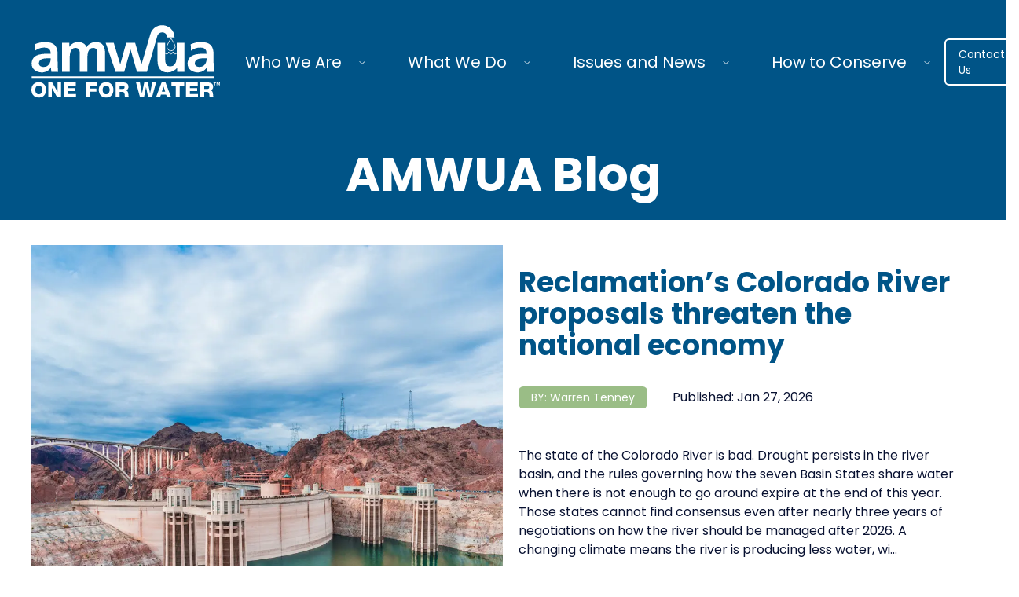

--- FILE ---
content_type: text/html; charset=utf-8
request_url: https://www.amwua.org/blog?tag=drought%20on%20the%20colorado%20river
body_size: 14784
content:
<!DOCTYPE html><html lang="en"><head><meta charSet="utf-8"/><meta name="viewport" content="width=device-width, initial-scale=1"/><link rel="stylesheet" href="/_next/static/chunks/2c8ec07dd666f975.css" data-precedence="next"/><link rel="preload" as="script" fetchPriority="low" href="/_next/static/chunks/ee16e7809dc3343d.js"/><script src="/_next/static/chunks/32b9a9a0046e15ea.js" async=""></script><script src="/_next/static/chunks/8008d994f91f0fb6.js" async=""></script><script src="/_next/static/chunks/6740f161f60c6ab5.js" async=""></script><script src="/_next/static/chunks/turbopack-d8aed0e9d8d50334.js" async=""></script><script src="/_next/static/chunks/4a64d45e8f0f0923.js" async=""></script><script src="/_next/static/chunks/e73b110e8d8b496c.js" async=""></script><script src="/_next/static/chunks/c24f3f6b28e1757b.js" async=""></script><script src="/_next/static/chunks/21eaacf0bd5fee9f.js" async=""></script><script src="/_next/static/chunks/ff1a16fafef87110.js" async=""></script><script src="/_next/static/chunks/74dbdaa00ff615ae.js" async=""></script><link rel="icon" href="/favicon.ico?favicon.d7c4b7c5.ico" sizes="32x32" type="image/x-icon"/><meta name="next-size-adjust" content=""/><script src="/_next/static/chunks/a6dad97d9634a72d.js" noModule=""></script></head><body class="min-h-screen font-primary antialiased flex flex-col items-center text-themeColor4 w-full poppins_e09e6dc8-module__Gt3Q-a__variable"><div hidden=""><!--$--><!--/$--></div><header class="w-full bg-themeColor1 "><nav aria-label="Main" data-orientation="horizontal" dir="ltr" class="relative z-10 items-center justify-center hidden lg:flex lg:justify-center"><section class="w-full max-w-8xl"><div class="py-8 px-5 md:px-8 lg:px-10 flex justify-between"><div class="flex items-center  justify-between"><div class="flex items-center w-32 xl:w-60"><a class="w-full" href="/"><img alt="AMWUA Logo" loading="lazy" width="162" height="63" decoding="async" data-nimg="1" class="w-full" style="color:transparent" src="/_next/static/media/AMWUALogo.2c77f67d.svg"/></a></div><div class=" flex justify-between "><div style="position:relative"><ul data-orientation="horizontal" class="group flex flex-1 list-none items-center justify-center space-x-1" dir="ltr"><li><button id="radix-_R_1bb_-trigger-radix-_R_pdbb_" data-state="closed" aria-expanded="false" aria-controls="radix-_R_1bb_-content-radix-_R_pdbb_" class="group inline-flex h-10 w-max items-center justify-center text-white px-4 py-2 disabled:pointer-events-none disabled:opacity-50 data-[active]:underline data-[state=open]:underline group" data-radix-collection-item=""><a class="group inline-flex h-10 w-max items-center justify-center text-white px-4 py-2 disabled:pointer-events-none disabled:opacity-50 data-[active]:underline data-[state=open]:underline text-sm md:text-base xl:text-xl" href="/who-we-are">Who We Are</a> <svg xmlns="http://www.w3.org/2000/svg" width="24" height="24" viewBox="0 0 24 24" fill="none" stroke="currentColor" stroke-width="2" stroke-linecap="round" stroke-linejoin="round" class="lucide lucide-chevron-down relative top-[1px] ml-1 h-3 w-3 transition duration-200 group-data-[state=open]:rotate-180" aria-hidden="true"><path d="m6 9 6 6 6-6"></path></svg></button></li><li><button id="radix-_R_1bb_-trigger-radix-_R_19dbb_" data-state="closed" aria-expanded="false" aria-controls="radix-_R_1bb_-content-radix-_R_19dbb_" class="group inline-flex h-10 w-max items-center justify-center text-white px-4 py-2 disabled:pointer-events-none disabled:opacity-50 data-[active]:underline data-[state=open]:underline group" data-radix-collection-item=""><a class="group inline-flex h-10 w-max items-center justify-center text-white px-4 py-2 disabled:pointer-events-none disabled:opacity-50 data-[active]:underline data-[state=open]:underline text-sm md:text-base xl:text-xl" href="/what-we-do">What We Do</a> <svg xmlns="http://www.w3.org/2000/svg" width="24" height="24" viewBox="0 0 24 24" fill="none" stroke="currentColor" stroke-width="2" stroke-linecap="round" stroke-linejoin="round" class="lucide lucide-chevron-down relative top-[1px] ml-1 h-3 w-3 transition duration-200 group-data-[state=open]:rotate-180" aria-hidden="true"><path d="m6 9 6 6 6-6"></path></svg></button></li><li><button id="radix-_R_1bb_-trigger-radix-_R_1pdbb_" data-state="closed" aria-expanded="false" aria-controls="radix-_R_1bb_-content-radix-_R_1pdbb_" class="group inline-flex h-10 w-max items-center justify-center text-white px-4 py-2 disabled:pointer-events-none disabled:opacity-50 data-[active]:underline data-[state=open]:underline group" data-radix-collection-item=""><a class="group inline-flex h-10 w-max items-center justify-center text-white px-4 py-2 disabled:pointer-events-none disabled:opacity-50 data-[active]:underline data-[state=open]:underline text-sm md:text-base xl:text-xl" href="/where-we-stand">Issues and News</a> <svg xmlns="http://www.w3.org/2000/svg" width="24" height="24" viewBox="0 0 24 24" fill="none" stroke="currentColor" stroke-width="2" stroke-linecap="round" stroke-linejoin="round" class="lucide lucide-chevron-down relative top-[1px] ml-1 h-3 w-3 transition duration-200 group-data-[state=open]:rotate-180" aria-hidden="true"><path d="m6 9 6 6 6-6"></path></svg></button></li><li><button id="radix-_R_1bb_-trigger-radix-_R_29dbb_" data-state="closed" aria-expanded="false" aria-controls="radix-_R_1bb_-content-radix-_R_29dbb_" class="group inline-flex h-10 w-max items-center justify-center text-white px-4 py-2 disabled:pointer-events-none disabled:opacity-50 data-[active]:underline data-[state=open]:underline group" data-radix-collection-item=""><a class="group inline-flex h-10 w-max items-center justify-center text-white px-4 py-2 disabled:pointer-events-none disabled:opacity-50 data-[active]:underline data-[state=open]:underline text-sm md:text-base xl:text-xl" href="/what-you-can-do">How to Conserve</a> <svg xmlns="http://www.w3.org/2000/svg" width="24" height="24" viewBox="0 0 24 24" fill="none" stroke="currentColor" stroke-width="2" stroke-linecap="round" stroke-linejoin="round" class="lucide lucide-chevron-down relative top-[1px] ml-1 h-3 w-3 transition duration-200 group-data-[state=open]:rotate-180" aria-hidden="true"><path d="m6 9 6 6 6-6"></path></svg></button></li></ul></div></div></div><div class=" items-center hidden lg:flex"><a class="px-4 py-2 rounded-md  border-2 border-white hover:bg-white hover:text-themeColor1 bg-background1 text-white text-sm" href="/contact">Contact Us</a></div></div></section><div class="absolute left-0 top-full flex justify-center w-full h-fit z-50"></div></nav><div class="py-8 px-5 md:px-8 lg:px-10 lg:hidden flex items-between justify-between"><a class="text-white" href="/"><img alt="AMWUA Logo" loading="lazy" width="162" height="63" decoding="async" data-nimg="1" class="max-w-28 lg:max-w-56 " style="color:transparent" src="/_next/static/media/AMWUALogo.2c77f67d.svg"/></a><button><svg class="w-10 h-10" viewBox="0 0 24 24" fill="none" xmlns="http://www.w3.org/2000/svg"><line x1="21.5" y1="6.5" x2="2.5" y2="6.5" stroke="white" stroke-linecap="round"></line><line x1="12.5" y1="12.5" x2="2.5" y2="12.5" stroke="white" stroke-linecap="round"></line><line x1="18.5" y1="18.5" x2="2.5" y2="18.5" stroke="white" stroke-linecap="round"></line></svg><span class="sr-only">Open Navigation</span></button><div class="w-screen h-screen transition-all duration-1000 fixed top-0  bg-themeColor1 z-50 pr-10 pl-6 pt-8 -left-full opacity-0"><div class="flex justify-between"><div><a class="text-white" href="/"><img alt="AMWUA Logo" loading="lazy" width="162" height="63" decoding="async" data-nimg="1" class="max-w-28 lg:max-w-56 " style="color:transparent" src="/_next/static/media/AMWUALogo.2c77f67d.svg"/></a></div><button class="text-white font-bold p-2 border-2 border-white rounded w-12 h-12 flex items-center justify-center hover:bg-white hover:text-themeColor1">x</button></div><div class="grid grid-cols-1 " data-orientation="vertical"><div data-state="closed" data-orientation="vertical" class=""><div class="py-4 flex justify-between items-center"><a class="text-white text-xl font-bold hover:text-themeColor2" href="/who-we-are">Who We Are</a><h3 data-orientation="vertical" data-state="closed" class="flex"><button type="button" aria-controls="radix-_R_15ebb_" aria-expanded="false" data-state="closed" data-orientation="vertical" id="radix-_R_5ebb_" class="font-medium transition-all [&amp;[data-state=open]&gt;svg]:rotate-180 h-16 w-16 ml-auto mr-auto flex justify-end items-center" data-radix-collection-item=""><svg xmlns="http://www.w3.org/2000/svg" width="24" height="24" viewBox="0 0 24 24" fill="none" stroke="currentColor" stroke-width="2" stroke-linecap="round" stroke-linejoin="round" class="lucide lucide-chevron-down h-12 w-12 shrink-0 transition-transform duration-200 p-2 border-2 rounded border-white stroke-white" aria-hidden="true"><path d="m6 9 6 6 6-6"></path></svg><span class="sr-only">Open Who We Are Menu</span></button></h3></div><div data-state="closed" id="radix-_R_15ebb_" hidden="" role="region" aria-labelledby="radix-_R_5ebb_" data-orientation="vertical" class="overflow-hidden text-sm transition-all data-[state=closed]:animate-accordion-up data-[state=open]:animate-accordion-down" style="--radix-accordion-content-height:var(--radix-collapsible-content-height);--radix-accordion-content-width:var(--radix-collapsible-content-width)"></div></div><div data-state="closed" data-orientation="vertical" class=""><div class="py-4 flex justify-between items-center"><a class="text-white text-xl font-bold hover:text-themeColor2" href="/what-we-do">What we do</a><h3 data-orientation="vertical" data-state="closed" class="flex"><button type="button" aria-controls="radix-_R_19ebb_" aria-expanded="false" data-state="closed" data-orientation="vertical" id="radix-_R_9ebb_" class="font-medium transition-all [&amp;[data-state=open]&gt;svg]:rotate-180 h-16 w-16 ml-auto mr-auto flex justify-end items-center" data-radix-collection-item=""><svg xmlns="http://www.w3.org/2000/svg" width="24" height="24" viewBox="0 0 24 24" fill="none" stroke="currentColor" stroke-width="2" stroke-linecap="round" stroke-linejoin="round" class="lucide lucide-chevron-down h-12 w-12 shrink-0 transition-transform duration-200 p-2 border-2 rounded border-white stroke-white" aria-hidden="true"><path d="m6 9 6 6 6-6"></path></svg><span class="sr-only">Open What we do Menu</span></button></h3></div><div data-state="closed" id="radix-_R_19ebb_" hidden="" role="region" aria-labelledby="radix-_R_9ebb_" data-orientation="vertical" class="overflow-hidden text-sm transition-all data-[state=closed]:animate-accordion-up data-[state=open]:animate-accordion-down" style="--radix-accordion-content-height:var(--radix-collapsible-content-height);--radix-accordion-content-width:var(--radix-collapsible-content-width)"></div></div><div data-state="closed" data-orientation="vertical" class=""><div class="py-4 flex justify-between items-center"><a class="text-white text-xl font-bold hover:text-themeColor2" href="/where-we-stand">Issues and News</a><h3 data-orientation="vertical" data-state="closed" class="flex"><button type="button" aria-controls="radix-_R_1debb_" aria-expanded="false" data-state="closed" data-orientation="vertical" id="radix-_R_debb_" class="font-medium transition-all [&amp;[data-state=open]&gt;svg]:rotate-180 h-16 w-16 ml-auto mr-auto flex justify-end items-center" data-radix-collection-item=""><svg xmlns="http://www.w3.org/2000/svg" width="24" height="24" viewBox="0 0 24 24" fill="none" stroke="currentColor" stroke-width="2" stroke-linecap="round" stroke-linejoin="round" class="lucide lucide-chevron-down h-12 w-12 shrink-0 transition-transform duration-200 p-2 border-2 rounded border-white stroke-white" aria-hidden="true"><path d="m6 9 6 6 6-6"></path></svg><span class="sr-only">Open Issues and News Menu</span></button></h3></div><div data-state="closed" id="radix-_R_1debb_" hidden="" role="region" aria-labelledby="radix-_R_debb_" data-orientation="vertical" class="overflow-hidden text-sm transition-all data-[state=closed]:animate-accordion-up data-[state=open]:animate-accordion-down" style="--radix-accordion-content-height:var(--radix-collapsible-content-height);--radix-accordion-content-width:var(--radix-collapsible-content-width)"></div></div><div data-state="closed" data-orientation="vertical" class=""><div class="py-4 flex justify-between items-center"><a class="text-white text-xl font-bold hover:text-themeColor2" href="/what-you-can-do">How to Conserve</a><h3 data-orientation="vertical" data-state="closed" class="flex"><button type="button" aria-controls="radix-_R_1hebb_" aria-expanded="false" data-state="closed" data-orientation="vertical" id="radix-_R_hebb_" class="font-medium transition-all [&amp;[data-state=open]&gt;svg]:rotate-180 h-16 w-16 ml-auto mr-auto flex justify-end items-center" data-radix-collection-item=""><svg xmlns="http://www.w3.org/2000/svg" width="24" height="24" viewBox="0 0 24 24" fill="none" stroke="currentColor" stroke-width="2" stroke-linecap="round" stroke-linejoin="round" class="lucide lucide-chevron-down h-12 w-12 shrink-0 transition-transform duration-200 p-2 border-2 rounded border-white stroke-white" aria-hidden="true"><path d="m6 9 6 6 6-6"></path></svg><span class="sr-only">Open How to Conserve Menu</span></button></h3></div><div data-state="closed" id="radix-_R_1hebb_" hidden="" role="region" aria-labelledby="radix-_R_hebb_" data-orientation="vertical" class="overflow-hidden text-sm transition-all data-[state=closed]:animate-accordion-up data-[state=open]:animate-accordion-down" style="--radix-accordion-content-height:var(--radix-collapsible-content-height);--radix-accordion-content-width:var(--radix-collapsible-content-width)"></div></div></div><hr class="border-slate-300 mb-6"/><div><a class="flex items-center my-2 hover:text-themeColor2 text-white" href="/blog"><span class="max-w-7"><svg class="w-full h-full" viewBox="0 0 24 24" fill="none" xmlns="http://www.w3.org/2000/svg"><path d="M14.25 12.004L9.75643 16.4976" stroke="white" stroke-linecap="round"></path><path d="M9.74823 7.50211L14.25 12.0039" stroke="white" stroke-linecap="round"></path></svg></span>Blog</a></div><div><a class="flex items-center my-2 hover:text-themeColor2 text-white" href="/news"><span class="max-w-7"><svg class="w-full h-full" viewBox="0 0 24 24" fill="none" xmlns="http://www.w3.org/2000/svg"><path d="M14.25 12.004L9.75643 16.4976" stroke="white" stroke-linecap="round"></path><path d="M9.74823 7.50211L14.25 12.0039" stroke="white" stroke-linecap="round"></path></svg></span>News</a></div><div><a class="flex items-center my-2 hover:text-themeColor2 text-white" href="/what-we-do/public-meetings"><span class="max-w-7"><svg class="w-full h-full" viewBox="0 0 24 24" fill="none" xmlns="http://www.w3.org/2000/svg"><path d="M14.25 12.004L9.75643 16.4976" stroke="white" stroke-linecap="round"></path><path d="M9.74823 7.50211L14.25 12.0039" stroke="white" stroke-linecap="round"></path></svg></span>Meetings</a></div><div class=" text-white flex flex-col items-center mt-4"><ul class="grid grid-cols-4 gap-8 max-w-44"><li><a href="https://www.facebook.com/amwua/"><svg class="w-full h-full" viewBox="0 0 18 18" fill="none" xmlns="http://www.w3.org/2000/svg"><path d="M17.7188 9.25C17.7188 13.6094 14.5195 17.2305 10.3359 17.8633V11.7812H12.375L12.7617 9.25H10.3359V7.63281C10.3359 6.92969 10.6875 6.26172 11.7773 6.26172H12.8672V4.11719C12.8672 4.11719 11.8828 3.94141 10.8984 3.94141C8.92969 3.94141 7.62891 5.17188 7.62891 7.35156V9.25H5.41406V11.7812H7.62891V17.8633C3.44531 17.2305 0.28125 13.6094 0.28125 9.25C0.28125 4.43359 4.18359 0.53125 9 0.53125C13.8164 0.53125 17.7188 4.43359 17.7188 9.25Z" fill="white"></path></svg><span class="sr-only">Amwua Facebook</span></a></li><li><a href="https://twitter.com/AMWUA"><svg class="w-full h-full" viewBox="0 0 18 18" fill="none" xmlns="http://www.w3.org/2000/svg"><path d="M16.1367 5.59375C16.1367 5.76953 16.1367 5.91016 16.1367 6.08594C16.1367 10.9727 12.4453 16.5625 5.66016 16.5625C3.55078 16.5625 1.61719 15.9648 0 14.9102C0.28125 14.9453 0.5625 14.9805 0.878906 14.9805C2.60156 14.9805 4.18359 14.3828 5.44922 13.3984C3.83203 13.3633 2.46094 12.3086 2.00391 10.832C2.25 10.8672 2.46094 10.9023 2.70703 10.9023C3.02344 10.9023 3.375 10.832 3.65625 10.7617C1.96875 10.4102 0.703125 8.93359 0.703125 7.14062V7.10547C1.19531 7.38672 1.79297 7.52734 2.39062 7.5625C1.37109 6.89453 0.738281 5.76953 0.738281 4.50391C0.738281 3.80078 0.914062 3.16797 1.23047 2.64062C3.05859 4.85547 5.80078 6.33203 8.85938 6.50781C8.78906 6.22656 8.75391 5.94531 8.75391 5.66406C8.75391 3.625 10.4062 1.97266 12.4453 1.97266C13.5 1.97266 14.4492 2.39453 15.1523 3.13281C15.9609 2.95703 16.7695 2.64062 17.4727 2.21875C17.1914 3.09766 16.6289 3.80078 15.8555 4.25781C16.5938 4.1875 17.332 3.97656 17.9648 3.69531C17.4727 4.43359 16.8398 5.06641 16.1367 5.59375Z" fill="white"></path></svg><span class="sr-only">Amwua Twitter</span></a></li><li><a href="https://www.instagram.com/amwua.arizona/"><svg class="w-full h-full" viewBox="0 0 17 18" fill="none" xmlns="http://www.w3.org/2000/svg"><path d="M8.875 5.20703C11.0898 5.20703 12.918 7.03516 12.918 9.25C12.918 11.5 11.0898 13.293 8.875 13.293C6.625 13.293 4.83203 11.5 4.83203 9.25C4.83203 7.03516 6.625 5.20703 8.875 5.20703ZM8.875 11.8867C10.3164 11.8867 11.4766 10.7266 11.4766 9.25C11.4766 7.80859 10.3164 6.64844 8.875 6.64844C7.39844 6.64844 6.23828 7.80859 6.23828 9.25C6.23828 10.7266 7.43359 11.8867 8.875 11.8867ZM14.0078 5.06641C14.0078 4.53906 13.5859 4.11719 13.0586 4.11719C12.5312 4.11719 12.1094 4.53906 12.1094 5.06641C12.1094 5.59375 12.5312 6.01562 13.0586 6.01562C13.5859 6.01562 14.0078 5.59375 14.0078 5.06641ZM16.6797 6.01562C16.75 7.31641 16.75 11.2188 16.6797 12.5195C16.6094 13.7852 16.3281 14.875 15.4141 15.8242C14.5 16.7383 13.375 17.0195 12.1094 17.0898C10.8086 17.1602 6.90625 17.1602 5.60547 17.0898C4.33984 17.0195 3.25 16.7383 2.30078 15.8242C1.38672 14.875 1.10547 13.7852 1.03516 12.5195C0.964844 11.2188 0.964844 7.31641 1.03516 6.01562C1.10547 4.75 1.38672 3.625 2.30078 2.71094C3.25 1.79688 4.33984 1.51562 5.60547 1.44531C6.90625 1.375 10.8086 1.375 12.1094 1.44531C13.375 1.51562 14.5 1.79688 15.4141 2.71094C16.3281 3.625 16.6094 4.75 16.6797 6.01562ZM14.9922 13.8906C15.4141 12.8711 15.3086 10.4102 15.3086 9.25C15.3086 8.125 15.4141 5.66406 14.9922 4.60938C14.7109 3.94141 14.1836 3.37891 13.5156 3.13281C12.4609 2.71094 10 2.81641 8.875 2.81641C7.71484 2.81641 5.25391 2.71094 4.23438 3.13281C3.53125 3.41406 3.00391 3.94141 2.72266 4.60938C2.30078 5.66406 2.40625 8.125 2.40625 9.25C2.40625 10.4102 2.30078 12.8711 2.72266 13.8906C3.00391 14.5938 3.53125 15.1211 4.23438 15.4023C5.25391 15.8242 7.71484 15.7188 8.875 15.7188C10 15.7188 12.4609 15.8242 13.5156 15.4023C14.1836 15.1211 14.7461 14.5938 14.9922 13.8906Z" fill="white"></path></svg><span class="sr-only">Amwua Instagram</span></a></li><li><a href="https://www.youtube.com/channel/UCcswvKVTtcxkwRUUvurJv_Q"><svg class="w-full h-full" viewBox="0 0 21 18" fill="none" xmlns="http://www.w3.org/2000/svg"><path d="M19.3008 4.64453C19.7227 6.12109 19.7227 9.28516 19.7227 9.28516C19.7227 9.28516 19.7227 12.4141 19.3008 13.9258C19.0898 14.7695 18.4219 15.4023 17.6133 15.6133C16.1016 16 10.125 16 10.125 16C10.125 16 4.11328 16 2.60156 15.6133C1.79297 15.4023 1.125 14.7695 0.914062 13.9258C0.492188 12.4141 0.492188 9.28516 0.492188 9.28516C0.492188 9.28516 0.492188 6.12109 0.914062 4.64453C1.125 3.80078 1.79297 3.13281 2.60156 2.92188C4.11328 2.5 10.125 2.5 10.125 2.5C10.125 2.5 16.1016 2.5 17.6133 2.92188C18.4219 3.13281 19.0898 3.80078 19.3008 4.64453ZM8.15625 12.1328L13.1484 9.28516L8.15625 6.4375V12.1328Z" fill="white"></path></svg><span class="sr-only">Amwua Facebook</span></a></li></ul></div></div></div></header><!--$?--><template id="B:0"></template><div class="w-full flex justify-center items-center h-96"><div class="animate-spin rounded-full h-32 w-32 border-t-2 border-b-2 border-themeColor1"></div></div><!--/$--><footer class="grid grid-cols-2 bg-themeColor1  pt-8 text-white gap-3 w-full lg:grid-cols-3" id="footer"><div class="col-span-2 flex lg:flex-col px-5 lg:grid-cols-1  lg:col-span-1"><div class="w-1/3 lg:w-full lg:py-4"><img alt="AMWUA Logo" loading="lazy" width="162" height="63" decoding="async" data-nimg="1" style="color:transparent" src="/_next/static/media/AMWUALogo.2c77f67d.svg"/> </div><div class="w-2/3 lg:w-full"><p class="font-bold">Arizona Municipal Water Users Association</p><p class="text-sm">3003 N. Central Ave., Suite 1550 <br/>Phoenix, AZ 85012<br/> 602-248-8482</p></div><hr class="col-span-3 my-5 border-white/30 lg:hidden "/></div><div class="grid grid-cols-2 col-span-2 px-5 lg:grid-cols-4"><div class="py-5"><div class="font-bold text-xl">Who we are</div><hr class="my-5 border-blue-950/30"/><ul class="text-sm grid grid-cols-1 gap-4"><li><a class="flex items-center hover:text-themeColor2 stroke-white hover:stroke-themeColor2" href="/who-we-are#members"><span class="max-w-7"><svg class="w-full h-full" viewBox="0 0 24 24" fill="none" xmlns="http://www.w3.org/2000/svg"><path d="M14.25 12.004L9.75643 16.4976" stroke-linecap="round"></path><path d="M9.74823 7.50211L14.25 12.0039" stroke-linecap="round"></path></svg></span>Our Members</a></li><li><a class="flex items-center hover:text-themeColor2 stroke-white hover:stroke-themeColor2" href="/who-we-are#vision"><span class="max-w-7"><svg class="w-full h-full" viewBox="0 0 24 24" fill="none" xmlns="http://www.w3.org/2000/svg"><path d="M14.25 12.004L9.75643 16.4976" stroke-linecap="round"></path><path d="M9.74823 7.50211L14.25 12.0039" stroke-linecap="round"></path></svg></span>Our Vision</a></li><li><a class="flex items-center hover:text-themeColor2 stroke-white hover:stroke-themeColor2" href="/who-we-are#history"><span class="max-w-7"><svg class="w-full h-full" viewBox="0 0 24 24" fill="none" xmlns="http://www.w3.org/2000/svg"><path d="M14.25 12.004L9.75643 16.4976" stroke-linecap="round"></path><path d="M9.74823 7.50211L14.25 12.0039" stroke-linecap="round"></path></svg></span>Our Story</a></li><li><a class="flex items-center hover:text-themeColor2 stroke-white hover:stroke-themeColor2" href="/who-we-are#people"><span class="max-w-7"><svg class="w-full h-full" viewBox="0 0 24 24" fill="none" xmlns="http://www.w3.org/2000/svg"><path d="M14.25 12.004L9.75643 16.4976" stroke-linecap="round"></path><path d="M9.74823 7.50211L14.25 12.0039" stroke-linecap="round"></path></svg></span>Our People</a></li></ul></div><div class="py-5"><div class="font-bold text-xl">What we do</div><hr class="my-5 border-blue-950/30"/><ul class="text-sm grid grid-cols-1 gap-4"><li><a class="flex items-center hover:text-themeColor2 stroke-white hover:stroke-themeColor2" href="/what-we-do#collaborate"><span class="max-w-7"><svg class="w-full h-full" viewBox="0 0 24 24" fill="none" xmlns="http://www.w3.org/2000/svg"><path d="M14.25 12.004L9.75643 16.4976" stroke-linecap="round"></path><path d="M9.74823 7.50211L14.25 12.0039" stroke-linecap="round"></path></svg></span>Collaborate</a></li><li><a class="flex items-center hover:text-themeColor2 stroke-white hover:stroke-themeColor2" href="/what-we-do#advocate"><span class="max-w-7"><svg class="w-full h-full" viewBox="0 0 24 24" fill="none" xmlns="http://www.w3.org/2000/svg"><path d="M14.25 12.004L9.75643 16.4976" stroke-linecap="round"></path><path d="M9.74823 7.50211L14.25 12.0039" stroke-linecap="round"></path></svg></span>Advocate</a></li><li><a class="flex items-center hover:text-themeColor2 stroke-white hover:stroke-themeColor2" href="/what-we-do#protect"><span class="max-w-7"><svg class="w-full h-full" viewBox="0 0 24 24" fill="none" xmlns="http://www.w3.org/2000/svg"><path d="M14.25 12.004L9.75643 16.4976" stroke-linecap="round"></path><path d="M9.74823 7.50211L14.25 12.0039" stroke-linecap="round"></path></svg></span>Protect</a></li><li><a class="flex items-center hover:text-themeColor2 stroke-white hover:stroke-themeColor2" href="/what-we-do#value-of-water"><span class="max-w-7"><svg class="w-full h-full" viewBox="0 0 24 24" fill="none" xmlns="http://www.w3.org/2000/svg"><path d="M14.25 12.004L9.75643 16.4976" stroke-linecap="round"></path><path d="M9.74823 7.50211L14.25 12.0039" stroke-linecap="round"></path></svg></span>The Value of Water</a></li></ul></div><div class="py-5"><div class="font-bold text-xl">Issues and News</div><hr class="my-5 border-blue-950/30"/><ul class="text-sm grid grid-cols-1 gap-4"><li><a class="flex items-center hover:text-themeColor2 stroke-white hover:stroke-themeColor2" href="/where-we-stand/issues"><span class="max-w-7"><svg class="w-full h-full" viewBox="0 0 24 24" fill="none" xmlns="http://www.w3.org/2000/svg"><path d="M14.25 12.004L9.75643 16.4976" stroke-linecap="round"></path><path d="M9.74823 7.50211L14.25 12.0039" stroke-linecap="round"></path></svg></span>Issues</a></li><li><a class="flex items-center hover:text-themeColor2 stroke-white hover:stroke-themeColor2" href="/where-we-stand/legislation-archive"><span class="max-w-7"><svg class="w-full h-full" viewBox="0 0 24 24" fill="none" xmlns="http://www.w3.org/2000/svg"><path d="M14.25 12.004L9.75643 16.4976" stroke-linecap="round"></path><path d="M9.74823 7.50211L14.25 12.0039" stroke-linecap="round"></path></svg></span>Bills We&#x27;re Tracking</a></li><li><a class="flex items-center hover:text-themeColor2 stroke-white hover:stroke-themeColor2" href="/news"><span class="max-w-7"><svg class="w-full h-full" viewBox="0 0 24 24" fill="none" xmlns="http://www.w3.org/2000/svg"><path d="M14.25 12.004L9.75643 16.4976" stroke-linecap="round"></path><path d="M9.74823 7.50211L14.25 12.0039" stroke-linecap="round"></path></svg></span>Water News</a></li><li><a class="flex items-center hover:text-themeColor2 stroke-white hover:stroke-themeColor2" href="/blog"><span class="max-w-7"><svg class="w-full h-full" viewBox="0 0 24 24" fill="none" xmlns="http://www.w3.org/2000/svg"><path d="M14.25 12.004L9.75643 16.4976" stroke-linecap="round"></path><path d="M9.74823 7.50211L14.25 12.0039" stroke-linecap="round"></path></svg></span>AMWUA Blog</a></li></ul></div><div class="py-5"><div class="font-bold text-xl">How to Conserve</div><hr class="my-5 border-blue-950/30"/><ul class="text-sm grid grid-cols-1 gap-4"><li><a class="flex items-center hover:text-themeColor2 stroke-white hover:stroke-themeColor2" href="/what-you-can-do/landscape-and-garden"><span class="max-w-7"><svg class="w-full h-full" viewBox="0 0 24 24" fill="none" xmlns="http://www.w3.org/2000/svg"><path d="M14.25 12.004L9.75643 16.4976" stroke-linecap="round"></path><path d="M9.74823 7.50211L14.25 12.0039" stroke-linecap="round"></path></svg></span>Landscape &amp; Garden</a></li><li><a class="flex items-center hover:text-themeColor2 stroke-white hover:stroke-themeColor2" href="/what-you-can-do/ask-an-expert"><span class="max-w-7"><svg class="w-full h-full" viewBox="0 0 24 24" fill="none" xmlns="http://www.w3.org/2000/svg"><path d="M14.25 12.004L9.75643 16.4976" stroke-linecap="round"></path><path d="M9.74823 7.50211L14.25 12.0039" stroke-linecap="round"></path></svg></span>Ask An Expert</a></li><li><a class="flex items-center hover:text-themeColor2 stroke-white hover:stroke-themeColor2" href="/what-you-can-do/diy"><span class="max-w-7"><svg class="w-full h-full" viewBox="0 0 24 24" fill="none" xmlns="http://www.w3.org/2000/svg"><path d="M14.25 12.004L9.75643 16.4976" stroke-linecap="round"></path><path d="M9.74823 7.50211L14.25 12.0039" stroke-linecap="round"></path></svg></span>DIY</a></li><li><a class="flex items-center hover:text-themeColor2 stroke-white hover:stroke-themeColor2" href="/what-you-can-do/professional-resources"><span class="max-w-7"><svg class="w-full h-full" viewBox="0 0 24 24" fill="none" xmlns="http://www.w3.org/2000/svg"><path d="M14.25 12.004L9.75643 16.4976" stroke-linecap="round"></path><path d="M9.74823 7.50211L14.25 12.0039" stroke-linecap="round"></path></svg></span>Professional Resources</a></li></ul></div></div><hr class="col-span-3 my-5 border-white/30 "/><div class="col-span-3 flex justify-center"><ul class="grid grid-cols-4 gap-8 max-w-44"><li><a href="https://www.facebook.com/amwua/"><svg class="w-full h-full" viewBox="0 0 18 18" fill="none" xmlns="http://www.w3.org/2000/svg"><path d="M17.7188 9.25C17.7188 13.6094 14.5195 17.2305 10.3359 17.8633V11.7812H12.375L12.7617 9.25H10.3359V7.63281C10.3359 6.92969 10.6875 6.26172 11.7773 6.26172H12.8672V4.11719C12.8672 4.11719 11.8828 3.94141 10.8984 3.94141C8.92969 3.94141 7.62891 5.17188 7.62891 7.35156V9.25H5.41406V11.7812H7.62891V17.8633C3.44531 17.2305 0.28125 13.6094 0.28125 9.25C0.28125 4.43359 4.18359 0.53125 9 0.53125C13.8164 0.53125 17.7188 4.43359 17.7188 9.25Z" fill="white"></path></svg><span class="sr-only">Amwua Facebook</span></a></li><li><a href="https://twitter.com/AMWUA"><svg class="w-full h-full" viewBox="0 0 18 18" fill="none" xmlns="http://www.w3.org/2000/svg"><path d="M16.1367 5.59375C16.1367 5.76953 16.1367 5.91016 16.1367 6.08594C16.1367 10.9727 12.4453 16.5625 5.66016 16.5625C3.55078 16.5625 1.61719 15.9648 0 14.9102C0.28125 14.9453 0.5625 14.9805 0.878906 14.9805C2.60156 14.9805 4.18359 14.3828 5.44922 13.3984C3.83203 13.3633 2.46094 12.3086 2.00391 10.832C2.25 10.8672 2.46094 10.9023 2.70703 10.9023C3.02344 10.9023 3.375 10.832 3.65625 10.7617C1.96875 10.4102 0.703125 8.93359 0.703125 7.14062V7.10547C1.19531 7.38672 1.79297 7.52734 2.39062 7.5625C1.37109 6.89453 0.738281 5.76953 0.738281 4.50391C0.738281 3.80078 0.914062 3.16797 1.23047 2.64062C3.05859 4.85547 5.80078 6.33203 8.85938 6.50781C8.78906 6.22656 8.75391 5.94531 8.75391 5.66406C8.75391 3.625 10.4062 1.97266 12.4453 1.97266C13.5 1.97266 14.4492 2.39453 15.1523 3.13281C15.9609 2.95703 16.7695 2.64062 17.4727 2.21875C17.1914 3.09766 16.6289 3.80078 15.8555 4.25781C16.5938 4.1875 17.332 3.97656 17.9648 3.69531C17.4727 4.43359 16.8398 5.06641 16.1367 5.59375Z" fill="white"></path></svg><span class="sr-only">Amwua Twitter</span></a></li><li><a href="https://www.instagram.com/amwua.arizona/"><svg class="w-full h-full" viewBox="0 0 17 18" fill="none" xmlns="http://www.w3.org/2000/svg"><path d="M8.875 5.20703C11.0898 5.20703 12.918 7.03516 12.918 9.25C12.918 11.5 11.0898 13.293 8.875 13.293C6.625 13.293 4.83203 11.5 4.83203 9.25C4.83203 7.03516 6.625 5.20703 8.875 5.20703ZM8.875 11.8867C10.3164 11.8867 11.4766 10.7266 11.4766 9.25C11.4766 7.80859 10.3164 6.64844 8.875 6.64844C7.39844 6.64844 6.23828 7.80859 6.23828 9.25C6.23828 10.7266 7.43359 11.8867 8.875 11.8867ZM14.0078 5.06641C14.0078 4.53906 13.5859 4.11719 13.0586 4.11719C12.5312 4.11719 12.1094 4.53906 12.1094 5.06641C12.1094 5.59375 12.5312 6.01562 13.0586 6.01562C13.5859 6.01562 14.0078 5.59375 14.0078 5.06641ZM16.6797 6.01562C16.75 7.31641 16.75 11.2188 16.6797 12.5195C16.6094 13.7852 16.3281 14.875 15.4141 15.8242C14.5 16.7383 13.375 17.0195 12.1094 17.0898C10.8086 17.1602 6.90625 17.1602 5.60547 17.0898C4.33984 17.0195 3.25 16.7383 2.30078 15.8242C1.38672 14.875 1.10547 13.7852 1.03516 12.5195C0.964844 11.2188 0.964844 7.31641 1.03516 6.01562C1.10547 4.75 1.38672 3.625 2.30078 2.71094C3.25 1.79688 4.33984 1.51562 5.60547 1.44531C6.90625 1.375 10.8086 1.375 12.1094 1.44531C13.375 1.51562 14.5 1.79688 15.4141 2.71094C16.3281 3.625 16.6094 4.75 16.6797 6.01562ZM14.9922 13.8906C15.4141 12.8711 15.3086 10.4102 15.3086 9.25C15.3086 8.125 15.4141 5.66406 14.9922 4.60938C14.7109 3.94141 14.1836 3.37891 13.5156 3.13281C12.4609 2.71094 10 2.81641 8.875 2.81641C7.71484 2.81641 5.25391 2.71094 4.23438 3.13281C3.53125 3.41406 3.00391 3.94141 2.72266 4.60938C2.30078 5.66406 2.40625 8.125 2.40625 9.25C2.40625 10.4102 2.30078 12.8711 2.72266 13.8906C3.00391 14.5938 3.53125 15.1211 4.23438 15.4023C5.25391 15.8242 7.71484 15.7188 8.875 15.7188C10 15.7188 12.4609 15.8242 13.5156 15.4023C14.1836 15.1211 14.7461 14.5938 14.9922 13.8906Z" fill="white"></path></svg><span class="sr-only">Amwua Instagram</span></a></li><li><a href="https://www.youtube.com/channel/UCcswvKVTtcxkwRUUvurJv_Q"><svg class="w-full h-full" viewBox="0 0 21 18" fill="none" xmlns="http://www.w3.org/2000/svg"><path d="M19.3008 4.64453C19.7227 6.12109 19.7227 9.28516 19.7227 9.28516C19.7227 9.28516 19.7227 12.4141 19.3008 13.9258C19.0898 14.7695 18.4219 15.4023 17.6133 15.6133C16.1016 16 10.125 16 10.125 16C10.125 16 4.11328 16 2.60156 15.6133C1.79297 15.4023 1.125 14.7695 0.914062 13.9258C0.492188 12.4141 0.492188 9.28516 0.492188 9.28516C0.492188 9.28516 0.492188 6.12109 0.914062 4.64453C1.125 3.80078 1.79297 3.13281 2.60156 2.92188C4.11328 2.5 10.125 2.5 10.125 2.5C10.125 2.5 16.1016 2.5 17.6133 2.92188C18.4219 3.13281 19.0898 3.80078 19.3008 4.64453ZM8.15625 12.1328L13.1484 9.28516L8.15625 6.4375V12.1328Z" fill="white"></path></svg><span class="sr-only">Amwua Facebook</span></a></li></ul></div><div class="col-span-3 bg-sky-700  px-5 py-5 text-xs"><p class="text-center">© 2024 Arizona Municipal Water Users Association</p></div></footer><script>requestAnimationFrame(function(){$RT=performance.now()});</script><script src="/_next/static/chunks/ee16e7809dc3343d.js" id="_R_" async=""></script><div hidden id="S:0"><template id="P:1"></template><!--$--><!--/$--></div><script>(self.__next_f=self.__next_f||[]).push([0])</script><script>self.__next_f.push([1,"1:\"$Sreact.fragment\"\n2:I[62242,[\"/_next/static/chunks/4a64d45e8f0f0923.js\",\"/_next/static/chunks/e73b110e8d8b496c.js\",\"/_next/static/chunks/c24f3f6b28e1757b.js\",\"/_next/static/chunks/21eaacf0bd5fee9f.js\"],\"default\"]\n3:I[37910,[\"/_next/static/chunks/4a64d45e8f0f0923.js\",\"/_next/static/chunks/e73b110e8d8b496c.js\",\"/_next/static/chunks/c24f3f6b28e1757b.js\",\"/_next/static/chunks/21eaacf0bd5fee9f.js\"],\"default\"]\n4:I[39756,[\"/_next/static/chunks/ff1a16fafef87110.js\",\"/_next/static/chunks/74dbdaa00ff615ae.js\"],\"default\"]\n5:I[37457,[\"/_next/static/chunks/ff1a16fafef87110.js\",\"/_next/static/chunks/74dbdaa00ff615ae.js\"],\"default\"]\n6:I[5500,[\"/_next/static/chunks/4a64d45e8f0f0923.js\",\"/_next/static/chunks/e73b110e8d8b496c.js\",\"/_next/static/chunks/c24f3f6b28e1757b.js\",\"/_next/static/chunks/21eaacf0bd5fee9f.js\"],\"Image\"]\n7:I[22016,[\"/_next/static/chunks/4a64d45e8f0f0923.js\",\"/_next/static/chunks/e73b110e8d8b496c.js\",\"/_next/static/chunks/c24f3f6b28e1757b.js\",\"/_next/static/chunks/21eaacf0bd5fee9f.js\"],\"\"]\n17:I[68027,[],\"default\"]\n1b:I[79520,[\"/_next/static/chunks/4a64d45e8f0f0923.js\",\"/_next/static/chunks/e73b110e8d8b496c.js\",\"/_next/static/chunks/c24f3f6b28e1757b.js\",\"/_next/static/chunks/21eaacf0bd5fee9f.js\"],\"\"]\n1d:I[97367,[\"/_next/static/chunks/ff1a16fafef87110.js\",\"/_next/static/chunks/74dbdaa00ff615ae.js\"],\"OutletBoundary\"]\n1e:\"$Sreact.suspense\"\n20:I[97367,[\"/_next/static/chunks/ff1a16fafef87110.js\",\"/_next/static/chunks/74dbdaa00ff615ae.js\"],\"ViewportBoundary\"]\n22:I[97367,[\"/_next/static/chunks/ff1a16fafef87110.js\",\"/_next/static/chunks/74dbdaa00ff615ae.js\"],\"MetadataBoundary\"]\n24:I[27201,[\"/_next/static/chunks/ff1a16fafef87110.js\",\"/_next/static/chunks/74dbdaa00ff615ae.js\"],\"IconMark\"]\n:HL[\"/_next/static/chunks/2c8ec07dd666f975.css\",\"style\"]\n:HL[\"/_next/static/media/47fe1b7cd6e6ed85-s.p.855a563b.woff2\",\"font\",{\"crossOrigin\":\"\",\"type\":\"font/woff2\"}]\n:HL[\"/_next/static/media/a218039a3287bcfd-s.p.4a23d71b.woff2\",\"font\",{\"crossOrigin\":\"\",\"type\":\"font/woff2\"}]\n"])</script><script>self.__next_f.push([1,"0:{\"P\":null,\"b\":\"kPEKFLKvXlF-mMUDL_F5W\",\"c\":[\"\",\"blog?tag=drought+on+the+colorado+river\"],\"q\":\"?tag=drought%20on%20the%20colorado%20river\",\"i\":false,\"f\":[[[\"\",{\"children\":[\"blog\",{\"children\":[\"__PAGE__?{\\\"tag\\\":\\\"drought on the colorado river\\\"}\",{}]}]},\"$undefined\",\"$undefined\",true],[[\"$\",\"$1\",\"c\",{\"children\":[[[\"$\",\"link\",\"0\",{\"rel\":\"stylesheet\",\"href\":\"/_next/static/chunks/2c8ec07dd666f975.css\",\"precedence\":\"next\",\"crossOrigin\":\"$undefined\",\"nonce\":\"$undefined\"}],[\"$\",\"script\",\"script-0\",{\"src\":\"/_next/static/chunks/4a64d45e8f0f0923.js\",\"async\":true,\"nonce\":\"$undefined\"}],[\"$\",\"script\",\"script-1\",{\"src\":\"/_next/static/chunks/e73b110e8d8b496c.js\",\"async\":true,\"nonce\":\"$undefined\"}],[\"$\",\"script\",\"script-2\",{\"src\":\"/_next/static/chunks/c24f3f6b28e1757b.js\",\"async\":true,\"nonce\":\"$undefined\"}],[\"$\",\"script\",\"script-3\",{\"src\":\"/_next/static/chunks/21eaacf0bd5fee9f.js\",\"async\":true,\"nonce\":\"$undefined\"}]],[\"$\",\"html\",null,{\"lang\":\"en\",\"children\":[[\"$\",\"body\",null,{\"className\":\"min-h-screen font-primary antialiased flex flex-col items-center text-themeColor4 w-full poppins_e09e6dc8-module__Gt3Q-a__variable\",\"children\":[[\"$\",\"header\",null,{\"className\":\"w-full bg-themeColor1 \",\"children\":[[\"$\",\"$L2\",null,{}],[\"$\",\"$L3\",null,{}]]}],[\"$\",\"$L4\",null,{\"parallelRouterKey\":\"children\",\"error\":\"$undefined\",\"errorStyles\":\"$undefined\",\"errorScripts\":\"$undefined\",\"template\":[\"$\",\"$L5\",null,{}],\"templateStyles\":\"$undefined\",\"templateScripts\":\"$undefined\",\"notFound\":[[[\"$\",\"title\",null,{\"children\":\"404: This page could not be found.\"}],[\"$\",\"div\",null,{\"style\":{\"fontFamily\":\"system-ui,\\\"Segoe UI\\\",Roboto,Helvetica,Arial,sans-serif,\\\"Apple Color Emoji\\\",\\\"Segoe UI Emoji\\\"\",\"height\":\"100vh\",\"textAlign\":\"center\",\"display\":\"flex\",\"flexDirection\":\"column\",\"alignItems\":\"center\",\"justifyContent\":\"center\"},\"children\":[\"$\",\"div\",null,{\"children\":[[\"$\",\"style\",null,{\"dangerouslySetInnerHTML\":{\"__html\":\"body{color:#000;background:#fff;margin:0}.next-error-h1{border-right:1px solid rgba(0,0,0,.3)}@media (prefers-color-scheme:dark){body{color:#fff;background:#000}.next-error-h1{border-right:1px solid rgba(255,255,255,.3)}}\"}}],[\"$\",\"h1\",null,{\"className\":\"next-error-h1\",\"style\":{\"display\":\"inline-block\",\"margin\":\"0 20px 0 0\",\"padding\":\"0 23px 0 0\",\"fontSize\":24,\"fontWeight\":500,\"verticalAlign\":\"top\",\"lineHeight\":\"49px\"},\"children\":404}],[\"$\",\"div\",null,{\"style\":{\"display\":\"inline-block\"},\"children\":[\"$\",\"h2\",null,{\"style\":{\"fontSize\":14,\"fontWeight\":400,\"lineHeight\":\"49px\",\"margin\":0},\"children\":\"This page could not be found.\"}]}]]}]}]],[]],\"forbidden\":\"$undefined\",\"unauthorized\":\"$undefined\"}],[\"$\",\"footer\",null,{\"className\":\"grid grid-cols-2 bg-themeColor1  pt-8 text-white gap-3 w-full lg:grid-cols-3\",\"id\":\"footer\",\"children\":[[\"$\",\"div\",null,{\"className\":\"col-span-2 flex lg:flex-col px-5 lg:grid-cols-1  lg:col-span-1\",\"children\":[[\"$\",\"div\",null,{\"className\":\"w-1/3 lg:w-full lg:py-4\",\"children\":[[\"$\",\"$L6\",null,{\"src\":{\"src\":\"/_next/static/media/AMWUALogo.2c77f67d.svg\",\"width\":162,\"height\":63,\"blurWidth\":0,\"blurHeight\":0},\"alt\":\"AMWUA Logo\"}],\" \"]}],[\"$\",\"div\",null,{\"className\":\"w-2/3 lg:w-full\",\"children\":[[\"$\",\"p\",null,{\"className\":\"font-bold\",\"children\":\"Arizona Municipal Water Users Association\"}],[\"$\",\"p\",null,{\"className\":\"text-sm\",\"children\":[\"3003 N. Central Ave., Suite 1550 \",[\"$\",\"br\",null,{}],\"Phoenix, AZ 85012\",[\"$\",\"br\",null,{}],\" 602-248-8482\"]}]]}],[\"$\",\"hr\",null,{\"className\":\"col-span-3 my-5 border-white/30 lg:hidden \"}]]}],[\"$\",\"div\",null,{\"className\":\"grid grid-cols-2 col-span-2 px-5 lg:grid-cols-4\",\"children\":[[\"$\",\"div\",null,{\"className\":\"py-5\",\"children\":[[\"$\",\"div\",null,{\"className\":\"font-bold text-xl\",\"children\":\"Who we are\"}],[\"$\",\"hr\",null,{\"className\":\"my-5 border-blue-950/30\"}],[\"$\",\"ul\",null,{\"className\":\"text-sm grid grid-cols-1 gap-4\",\"children\":[[\"$\",\"li\",null,{\"children\":[\"$\",\"$L7\",null,{\"href\":\"/who-we-are#members\",\"className\":\"flex items-center hover:text-themeColor2 stroke-white hover:stroke-themeColor2\",\"children\":[[\"$\",\"span\",null,{\"className\":\"max-w-7\",\"children\":[\"$\",\"svg\",null,{\"className\":\"w-full h-full\",\"viewBox\":\"0 0 24 24\",\"fill\":\"none\",\"xmlns\":\"http://www.w3.org/2000/svg\",\"children\":[[\"$\",\"path\",null,{\"d\":\"M14.25 12.004L9.75643 16.4976\",\"strokeLinecap\":\"round\"}],[\"$\",\"path\",null,{\"d\":\"M9.74823 7.50211L14.25 12.0039\",\"strokeLinecap\":\"round\"}]]}]}],\"Our Members\"]}]}],[\"$\",\"li\",null,{\"children\":[\"$\",\"$L7\",null,{\"href\":\"/who-we-are#vision\",\"className\":\"flex items-center hover:text-themeColor2 stroke-white hover:stroke-themeColor2\",\"children\":[[\"$\",\"span\",null,{\"className\":\"max-w-7\",\"children\":[\"$\",\"svg\",null,{\"className\":\"w-full h-full\",\"viewBox\":\"0 0 24 24\",\"fill\":\"none\",\"xmlns\":\"http://www.w3.org/2000/svg\",\"children\":[\"$L8\",\"$L9\"]}]}],\"Our Vision\"]}]}],\"$La\",\"$Lb\"]}]]}],\"$Lc\",\"$Ld\",\"$Le\"]}],\"$Lf\",\"$L10\",\"$L11\"]}]]}],\"$L12\"]}]]}],{\"children\":[\"$L13\",{\"children\":[\"$L14\",{},null,false,false]},null,false,false]},[\"$L15\",[],[]],false,false],\"$L16\",false]],\"m\":\"$undefined\",\"G\":[\"$17\",[]],\"S\":false}\n"])</script><script>self.__next_f.push([1,"8:[\"$\",\"path\",null,{\"d\":\"M14.25 12.004L9.75643 16.4976\",\"strokeLinecap\":\"round\"}]\n9:[\"$\",\"path\",null,{\"d\":\"M9.74823 7.50211L14.25 12.0039\",\"strokeLinecap\":\"round\"}]\na:[\"$\",\"li\",null,{\"children\":[\"$\",\"$L7\",null,{\"href\":\"/who-we-are#history\",\"className\":\"flex items-center hover:text-themeColor2 stroke-white hover:stroke-themeColor2\",\"children\":[[\"$\",\"span\",null,{\"className\":\"max-w-7\",\"children\":[\"$\",\"svg\",null,{\"className\":\"w-full h-full\",\"viewBox\":\"0 0 24 24\",\"fill\":\"none\",\"xmlns\":\"http://www.w3.org/2000/svg\",\"children\":[[\"$\",\"path\",null,{\"d\":\"M14.25 12.004L9.75643 16.4976\",\"strokeLinecap\":\"round\"}],[\"$\",\"path\",null,{\"d\":\"M9.74823 7.50211L14.25 12.0039\",\"strokeLinecap\":\"round\"}]]}]}],\"Our Story\"]}]}]\nb:[\"$\",\"li\",null,{\"children\":[\"$\",\"$L7\",null,{\"href\":\"/who-we-are#people\",\"className\":\"flex items-center hover:text-themeColor2 stroke-white hover:stroke-themeColor2\",\"children\":[[\"$\",\"span\",null,{\"className\":\"max-w-7\",\"children\":[\"$\",\"svg\",null,{\"className\":\"w-full h-full\",\"viewBox\":\"0 0 24 24\",\"fill\":\"none\",\"xmlns\":\"http://www.w3.org/2000/svg\",\"children\":[[\"$\",\"path\",null,{\"d\":\"M14.25 12.004L9.75643 16.4976\",\"strokeLinecap\":\"round\"}],[\"$\",\"path\",null,{\"d\":\"M9.74823 7.50211L14.25 12.0039\",\"strokeLinecap\":\"round\"}]]}]}],\"Our People\"]}]}]\n"])</script><script>self.__next_f.push([1,"c:[\"$\",\"div\",null,{\"className\":\"py-5\",\"children\":[[\"$\",\"div\",null,{\"className\":\"font-bold text-xl\",\"children\":\"What we do\"}],[\"$\",\"hr\",null,{\"className\":\"my-5 border-blue-950/30\"}],[\"$\",\"ul\",null,{\"className\":\"text-sm grid grid-cols-1 gap-4\",\"children\":[[\"$\",\"li\",null,{\"children\":[\"$\",\"$L7\",null,{\"href\":\"/what-we-do#collaborate\",\"className\":\"flex items-center hover:text-themeColor2 stroke-white hover:stroke-themeColor2\",\"children\":[[\"$\",\"span\",null,{\"className\":\"max-w-7\",\"children\":[\"$\",\"svg\",null,{\"className\":\"w-full h-full\",\"viewBox\":\"0 0 24 24\",\"fill\":\"none\",\"xmlns\":\"http://www.w3.org/2000/svg\",\"children\":[[\"$\",\"path\",null,{\"d\":\"M14.25 12.004L9.75643 16.4976\",\"strokeLinecap\":\"round\"}],[\"$\",\"path\",null,{\"d\":\"M9.74823 7.50211L14.25 12.0039\",\"strokeLinecap\":\"round\"}]]}]}],\"Collaborate\"]}]}],[\"$\",\"li\",null,{\"children\":[\"$\",\"$L7\",null,{\"href\":\"/what-we-do#advocate\",\"className\":\"flex items-center hover:text-themeColor2 stroke-white hover:stroke-themeColor2\",\"children\":[[\"$\",\"span\",null,{\"className\":\"max-w-7\",\"children\":[\"$\",\"svg\",null,{\"className\":\"w-full h-full\",\"viewBox\":\"0 0 24 24\",\"fill\":\"none\",\"xmlns\":\"http://www.w3.org/2000/svg\",\"children\":[[\"$\",\"path\",null,{\"d\":\"M14.25 12.004L9.75643 16.4976\",\"strokeLinecap\":\"round\"}],[\"$\",\"path\",null,{\"d\":\"M9.74823 7.50211L14.25 12.0039\",\"strokeLinecap\":\"round\"}]]}]}],\"Advocate\"]}]}],[\"$\",\"li\",null,{\"children\":[\"$\",\"$L7\",null,{\"href\":\"/what-we-do#protect\",\"className\":\"flex items-center hover:text-themeColor2 stroke-white hover:stroke-themeColor2\",\"children\":[[\"$\",\"span\",null,{\"className\":\"max-w-7\",\"children\":[\"$\",\"svg\",null,{\"className\":\"w-full h-full\",\"viewBox\":\"0 0 24 24\",\"fill\":\"none\",\"xmlns\":\"http://www.w3.org/2000/svg\",\"children\":[[\"$\",\"path\",null,{\"d\":\"M14.25 12.004L9.75643 16.4976\",\"strokeLinecap\":\"round\"}],[\"$\",\"path\",null,{\"d\":\"M9.74823 7.50211L14.25 12.0039\",\"strokeLinecap\":\"round\"}]]}]}],\"Protect\"]}]}],[\"$\",\"li\",null,{\"children\":[\"$\",\"$L7\",null,{\"href\":\"/what-we-do#value-of-water\",\"className\":\"flex items-center hover:text-themeColor2 stroke-white hover:stroke-themeColor2\",\"children\":[[\"$\",\"span\",null,{\"className\":\"max-w-7\",\"children\":[\"$\",\"svg\",null,{\"className\":\"w-full h-full\",\"viewBox\":\"0 0 24 24\",\"fill\":\"none\",\"xmlns\":\"http://www.w3.org/2000/svg\",\"children\":[[\"$\",\"path\",null,{\"d\":\"M14.25 12.004L9.75643 16.4976\",\"strokeLinecap\":\"round\"}],[\"$\",\"path\",null,{\"d\":\"M9.74823 7.50211L14.25 12.0039\",\"strokeLinecap\":\"round\"}]]}]}],\"The Value of Water\"]}]}]]}]]}]\n"])</script><script>self.__next_f.push([1,"d:[\"$\",\"div\",null,{\"className\":\"py-5\",\"children\":[[\"$\",\"div\",null,{\"className\":\"font-bold text-xl\",\"children\":\"Issues and News\"}],[\"$\",\"hr\",null,{\"className\":\"my-5 border-blue-950/30\"}],[\"$\",\"ul\",null,{\"className\":\"text-sm grid grid-cols-1 gap-4\",\"children\":[[\"$\",\"li\",null,{\"children\":[\"$\",\"$L7\",null,{\"href\":\"/where-we-stand/issues\",\"className\":\"flex items-center hover:text-themeColor2 stroke-white hover:stroke-themeColor2\",\"children\":[[\"$\",\"span\",null,{\"className\":\"max-w-7\",\"children\":[\"$\",\"svg\",null,{\"className\":\"w-full h-full\",\"viewBox\":\"0 0 24 24\",\"fill\":\"none\",\"xmlns\":\"http://www.w3.org/2000/svg\",\"children\":[[\"$\",\"path\",null,{\"d\":\"M14.25 12.004L9.75643 16.4976\",\"strokeLinecap\":\"round\"}],[\"$\",\"path\",null,{\"d\":\"M9.74823 7.50211L14.25 12.0039\",\"strokeLinecap\":\"round\"}]]}]}],\"Issues\"]}]}],[\"$\",\"li\",null,{\"children\":[\"$\",\"$L7\",null,{\"href\":\"/where-we-stand/legislation-archive\",\"className\":\"flex items-center hover:text-themeColor2 stroke-white hover:stroke-themeColor2\",\"children\":[[\"$\",\"span\",null,{\"className\":\"max-w-7\",\"children\":[\"$\",\"svg\",null,{\"className\":\"w-full h-full\",\"viewBox\":\"0 0 24 24\",\"fill\":\"none\",\"xmlns\":\"http://www.w3.org/2000/svg\",\"children\":[[\"$\",\"path\",null,{\"d\":\"M14.25 12.004L9.75643 16.4976\",\"strokeLinecap\":\"round\"}],[\"$\",\"path\",null,{\"d\":\"M9.74823 7.50211L14.25 12.0039\",\"strokeLinecap\":\"round\"}]]}]}],\"Bills We're Tracking\"]}]}],[\"$\",\"li\",null,{\"children\":[\"$\",\"$L7\",null,{\"href\":\"/news\",\"className\":\"flex items-center hover:text-themeColor2 stroke-white hover:stroke-themeColor2\",\"children\":[[\"$\",\"span\",null,{\"className\":\"max-w-7\",\"children\":[\"$\",\"svg\",null,{\"className\":\"w-full h-full\",\"viewBox\":\"0 0 24 24\",\"fill\":\"none\",\"xmlns\":\"http://www.w3.org/2000/svg\",\"children\":[[\"$\",\"path\",null,{\"d\":\"M14.25 12.004L9.75643 16.4976\",\"strokeLinecap\":\"round\"}],[\"$\",\"path\",null,{\"d\":\"M9.74823 7.50211L14.25 12.0039\",\"strokeLinecap\":\"round\"}]]}]}],\"Water News\"]}]}],[\"$\",\"li\",null,{\"children\":[\"$\",\"$L7\",null,{\"href\":\"/blog\",\"className\":\"flex items-center hover:text-themeColor2 stroke-white hover:stroke-themeColor2\",\"children\":[[\"$\",\"span\",null,{\"className\":\"max-w-7\",\"children\":[\"$\",\"svg\",null,{\"className\":\"w-full h-full\",\"viewBox\":\"0 0 24 24\",\"fill\":\"none\",\"xmlns\":\"http://www.w3.org/2000/svg\",\"children\":[[\"$\",\"path\",null,{\"d\":\"M14.25 12.004L9.75643 16.4976\",\"strokeLinecap\":\"round\"}],[\"$\",\"path\",null,{\"d\":\"M9.74823 7.50211L14.25 12.0039\",\"strokeLinecap\":\"round\"}]]}]}],\"AMWUA Blog\"]}]}]]}]]}]\n"])</script><script>self.__next_f.push([1,"e:[\"$\",\"div\",null,{\"className\":\"py-5\",\"children\":[[\"$\",\"div\",null,{\"className\":\"font-bold text-xl\",\"children\":\"How to Conserve\"}],[\"$\",\"hr\",null,{\"className\":\"my-5 border-blue-950/30\"}],[\"$\",\"ul\",null,{\"className\":\"text-sm grid grid-cols-1 gap-4\",\"children\":[[\"$\",\"li\",null,{\"children\":[\"$\",\"$L7\",null,{\"href\":\"/what-you-can-do/landscape-and-garden\",\"className\":\"flex items-center hover:text-themeColor2 stroke-white hover:stroke-themeColor2\",\"children\":[[\"$\",\"span\",null,{\"className\":\"max-w-7\",\"children\":[\"$\",\"svg\",null,{\"className\":\"w-full h-full\",\"viewBox\":\"0 0 24 24\",\"fill\":\"none\",\"xmlns\":\"http://www.w3.org/2000/svg\",\"children\":[[\"$\",\"path\",null,{\"d\":\"M14.25 12.004L9.75643 16.4976\",\"strokeLinecap\":\"round\"}],[\"$\",\"path\",null,{\"d\":\"M9.74823 7.50211L14.25 12.0039\",\"strokeLinecap\":\"round\"}]]}]}],\"Landscape \u0026 Garden\"]}]}],[\"$\",\"li\",null,{\"children\":[\"$\",\"$L7\",null,{\"href\":\"/what-you-can-do/ask-an-expert\",\"className\":\"flex items-center hover:text-themeColor2 stroke-white hover:stroke-themeColor2\",\"children\":[[\"$\",\"span\",null,{\"className\":\"max-w-7\",\"children\":[\"$\",\"svg\",null,{\"className\":\"w-full h-full\",\"viewBox\":\"0 0 24 24\",\"fill\":\"none\",\"xmlns\":\"http://www.w3.org/2000/svg\",\"children\":[[\"$\",\"path\",null,{\"d\":\"M14.25 12.004L9.75643 16.4976\",\"strokeLinecap\":\"round\"}],[\"$\",\"path\",null,{\"d\":\"M9.74823 7.50211L14.25 12.0039\",\"strokeLinecap\":\"round\"}]]}]}],\"Ask An Expert\"]}]}],[\"$\",\"li\",null,{\"children\":[\"$\",\"$L7\",null,{\"href\":\"/what-you-can-do/diy\",\"className\":\"flex items-center hover:text-themeColor2 stroke-white hover:stroke-themeColor2\",\"children\":[[\"$\",\"span\",null,{\"className\":\"max-w-7\",\"children\":[\"$\",\"svg\",null,{\"className\":\"w-full h-full\",\"viewBox\":\"0 0 24 24\",\"fill\":\"none\",\"xmlns\":\"http://www.w3.org/2000/svg\",\"children\":[[\"$\",\"path\",null,{\"d\":\"M14.25 12.004L9.75643 16.4976\",\"strokeLinecap\":\"round\"}],[\"$\",\"path\",null,{\"d\":\"M9.74823 7.50211L14.25 12.0039\",\"strokeLinecap\":\"round\"}]]}]}],\"DIY\"]}]}],[\"$\",\"li\",null,{\"children\":[\"$\",\"$L7\",null,{\"href\":\"/what-you-can-do/professional-resources\",\"className\":\"flex items-center hover:text-themeColor2 stroke-white hover:stroke-themeColor2\",\"children\":[[\"$\",\"span\",null,{\"className\":\"max-w-7\",\"children\":[\"$\",\"svg\",null,{\"className\":\"w-full h-full\",\"viewBox\":\"0 0 24 24\",\"fill\":\"none\",\"xmlns\":\"http://www.w3.org/2000/svg\",\"children\":[[\"$\",\"path\",null,{\"d\":\"M14.25 12.004L9.75643 16.4976\",\"strokeLinecap\":\"round\"}],[\"$\",\"path\",null,{\"d\":\"M9.74823 7.50211L14.25 12.0039\",\"strokeLinecap\":\"round\"}]]}]}],\"Professional Resources\"]}]}]]}]]}]\n"])</script><script>self.__next_f.push([1,"f:[\"$\",\"hr\",null,{\"className\":\"col-span-3 my-5 border-white/30 \"}]\n18:T6b5,"])</script><script>self.__next_f.push([1,"M8.875 5.20703C11.0898 5.20703 12.918 7.03516 12.918 9.25C12.918 11.5 11.0898 13.293 8.875 13.293C6.625 13.293 4.83203 11.5 4.83203 9.25C4.83203 7.03516 6.625 5.20703 8.875 5.20703ZM8.875 11.8867C10.3164 11.8867 11.4766 10.7266 11.4766 9.25C11.4766 7.80859 10.3164 6.64844 8.875 6.64844C7.39844 6.64844 6.23828 7.80859 6.23828 9.25C6.23828 10.7266 7.43359 11.8867 8.875 11.8867ZM14.0078 5.06641C14.0078 4.53906 13.5859 4.11719 13.0586 4.11719C12.5312 4.11719 12.1094 4.53906 12.1094 5.06641C12.1094 5.59375 12.5312 6.01562 13.0586 6.01562C13.5859 6.01562 14.0078 5.59375 14.0078 5.06641ZM16.6797 6.01562C16.75 7.31641 16.75 11.2188 16.6797 12.5195C16.6094 13.7852 16.3281 14.875 15.4141 15.8242C14.5 16.7383 13.375 17.0195 12.1094 17.0898C10.8086 17.1602 6.90625 17.1602 5.60547 17.0898C4.33984 17.0195 3.25 16.7383 2.30078 15.8242C1.38672 14.875 1.10547 13.7852 1.03516 12.5195C0.964844 11.2188 0.964844 7.31641 1.03516 6.01562C1.10547 4.75 1.38672 3.625 2.30078 2.71094C3.25 1.79688 4.33984 1.51562 5.60547 1.44531C6.90625 1.375 10.8086 1.375 12.1094 1.44531C13.375 1.51562 14.5 1.79688 15.4141 2.71094C16.3281 3.625 16.6094 4.75 16.6797 6.01562ZM14.9922 13.8906C15.4141 12.8711 15.3086 10.4102 15.3086 9.25C15.3086 8.125 15.4141 5.66406 14.9922 4.60938C14.7109 3.94141 14.1836 3.37891 13.5156 3.13281C12.4609 2.71094 10 2.81641 8.875 2.81641C7.71484 2.81641 5.25391 2.71094 4.23438 3.13281C3.53125 3.41406 3.00391 3.94141 2.72266 4.60938C2.30078 5.66406 2.40625 8.125 2.40625 9.25C2.40625 10.4102 2.30078 12.8711 2.72266 13.8906C3.00391 14.5938 3.53125 15.1211 4.23438 15.4023C5.25391 15.8242 7.71484 15.7188 8.875 15.7188C10 15.7188 12.4609 15.8242 13.5156 15.4023C14.1836 15.1211 14.7461 14.5938 14.9922 13.8906Z"])</script><script>self.__next_f.push([1,"10:[\"$\",\"div\",null,{\"className\":\"col-span-3 flex justify-center\",\"children\":[\"$\",\"ul\",null,{\"className\":\"grid grid-cols-4 gap-8 max-w-44\",\"children\":[[\"$\",\"li\",null,{\"children\":[\"$\",\"$L7\",null,{\"href\":\"https://www.facebook.com/amwua/\",\"children\":[[\"$\",\"svg\",null,{\"className\":\"w-full h-full\",\"viewBox\":\"0 0 18 18\",\"fill\":\"none\",\"xmlns\":\"http://www.w3.org/2000/svg\",\"children\":[\"$\",\"path\",null,{\"d\":\"M17.7188 9.25C17.7188 13.6094 14.5195 17.2305 10.3359 17.8633V11.7812H12.375L12.7617 9.25H10.3359V7.63281C10.3359 6.92969 10.6875 6.26172 11.7773 6.26172H12.8672V4.11719C12.8672 4.11719 11.8828 3.94141 10.8984 3.94141C8.92969 3.94141 7.62891 5.17188 7.62891 7.35156V9.25H5.41406V11.7812H7.62891V17.8633C3.44531 17.2305 0.28125 13.6094 0.28125 9.25C0.28125 4.43359 4.18359 0.53125 9 0.53125C13.8164 0.53125 17.7188 4.43359 17.7188 9.25Z\",\"fill\":\"white\"}]}],[\"$\",\"span\",null,{\"className\":\"sr-only\",\"children\":\"Amwua Facebook\"}]]}]}],[\"$\",\"li\",null,{\"children\":[\"$\",\"$L7\",null,{\"href\":\"https://twitter.com/AMWUA\",\"children\":[[\"$\",\"svg\",null,{\"className\":\"w-full h-full\",\"viewBox\":\"0 0 18 18\",\"fill\":\"none\",\"xmlns\":\"http://www.w3.org/2000/svg\",\"children\":[\"$\",\"path\",null,{\"d\":\"M16.1367 5.59375C16.1367 5.76953 16.1367 5.91016 16.1367 6.08594C16.1367 10.9727 12.4453 16.5625 5.66016 16.5625C3.55078 16.5625 1.61719 15.9648 0 14.9102C0.28125 14.9453 0.5625 14.9805 0.878906 14.9805C2.60156 14.9805 4.18359 14.3828 5.44922 13.3984C3.83203 13.3633 2.46094 12.3086 2.00391 10.832C2.25 10.8672 2.46094 10.9023 2.70703 10.9023C3.02344 10.9023 3.375 10.832 3.65625 10.7617C1.96875 10.4102 0.703125 8.93359 0.703125 7.14062V7.10547C1.19531 7.38672 1.79297 7.52734 2.39062 7.5625C1.37109 6.89453 0.738281 5.76953 0.738281 4.50391C0.738281 3.80078 0.914062 3.16797 1.23047 2.64062C3.05859 4.85547 5.80078 6.33203 8.85938 6.50781C8.78906 6.22656 8.75391 5.94531 8.75391 5.66406C8.75391 3.625 10.4062 1.97266 12.4453 1.97266C13.5 1.97266 14.4492 2.39453 15.1523 3.13281C15.9609 2.95703 16.7695 2.64062 17.4727 2.21875C17.1914 3.09766 16.6289 3.80078 15.8555 4.25781C16.5938 4.1875 17.332 3.97656 17.9648 3.69531C17.4727 4.43359 16.8398 5.06641 16.1367 5.59375Z\",\"fill\":\"white\"}]}],[\"$\",\"span\",null,{\"className\":\"sr-only\",\"children\":\"Amwua Twitter\"}]]}]}],[\"$\",\"li\",null,{\"children\":[\"$\",\"$L7\",null,{\"href\":\"https://www.instagram.com/amwua.arizona/\",\"children\":[[\"$\",\"svg\",null,{\"className\":\"w-full h-full\",\"viewBox\":\"0 0 17 18\",\"fill\":\"none\",\"xmlns\":\"http://www.w3.org/2000/svg\",\"children\":[\"$\",\"path\",null,{\"d\":\"$18\",\"fill\":\"white\"}]}],\"$L19\"]}]}],\"$L1a\"]}]}]\n"])</script><script>self.__next_f.push([1,"11:[\"$\",\"div\",null,{\"className\":\"col-span-3 bg-sky-700  px-5 py-5 text-xs\",\"children\":[\"$\",\"p\",null,{\"className\":\"text-center\",\"children\":\"© 2024 Arizona Municipal Water Users Association\"}]}]\n12:[[\"$\",\"$L1b\",null,{\"strategy\":\"lazyOnload\",\"src\":\"https://www.googletagmanager.com/gtag/js?id=G-50MN82S953\"}],[\"$\",\"$L1b\",null,{\"id\":\"\",\"strategy\":\"lazyOnload\",\"children\":\"\\n              window.dataLayer = window.dataLayer || [];\\n  function gtag(){dataLayer.push(arguments);}\\n  gtag('js', new Date());\\n\\n  gtag('config', 'G-50MN82S953');\\n          \"}]]\n13:[\"$\",\"$1\",\"c\",{\"children\":[null,[\"$\",\"$L4\",null,{\"parallelRouterKey\":\"children\",\"error\":\"$undefined\",\"errorStyles\":\"$undefined\",\"errorScripts\":\"$undefined\",\"template\":[\"$\",\"$L5\",null,{}],\"templateStyles\":\"$undefined\",\"templateScripts\":\"$undefined\",\"notFound\":\"$undefined\",\"forbidden\":\"$undefined\",\"unauthorized\":\"$undefined\"}]]}]\n14:[\"$\",\"$1\",\"c\",{\"children\":[\"$L1c\",null,[\"$\",\"$L1d\",null,{\"children\":[\"$\",\"$1e\",null,{\"name\":\"Next.MetadataOutlet\",\"children\":\"$@1f\"}]}]]}]\n15:[\"$\",\"div\",\"l\",{\"className\":\"w-full flex justify-center items-center h-96\",\"children\":[\"$\",\"div\",null,{\"className\":\"animate-spin rounded-full h-32 w-32 border-t-2 border-b-2 border-themeColor1\"}]}]\n16:[\"$\",\"$1\",\"h\",{\"children\":[null,[\"$\",\"$L20\",null,{\"children\":\"$@21\"}],[\"$\",\"div\",null,{\"hidden\":true,\"children\":[\"$\",\"$L22\",null,{\"children\":[\"$\",\"$1e\",null,{\"name\":\"Next.Metadata\",\"children\":\"$@23\"}]}]}],[\"$\",\"meta\",null,{\"name\":\"next-size-adjust\",\"content\":\"\"}]]}]\n19:[\"$\",\"span\",null,{\"className\":\"sr-only\",\"children\":\"Amwua Instagram\"}]\n1a:[\"$\",\"li\",null,{\"children\":[\"$\",\"$L7\",null,{\"href\":\"https://www.youtube.com/channel/UCcswvKVTtcxkwRUUvurJv_Q\",\"children\":[[\"$\",\"svg\",null,{\"className\":\"w-full h-full\",\"viewBox\":\"0 0 21 18\",\"fill\":\"none\",\"xmlns\":\"http://www.w3.org/2000/svg\",\"children\":[\"$\",\"path\",null,{\"d\":\"M19.3008 4.64453C19.7227 6.12109 19.7227 9.28516 19.7227 9.28516C19.7227 9.28516 19.7227 12.4141 19.3008 13.9258C19.0898 14.7695 18.4219 15.4023 17.6133 15.6133C16.1016 16 10.125 16 10.125 16C10.125 16 4.11328 16 2.60156 15.6133C1.79297 15.4023 1.125 14.7695 0.914062 13.9258C0.492188 12.4141 0.492188 9.28516 0.492188 9.28516C0.492188 9.28516 0.492188 6.12109 0.914062 4.64453C1.125 3.80078 1.79297 3.13281 2.60156 2.92188C4.11328 2.5 10.125 2.5 10.125 2.5C10.125 2.5 16.1016 2.5 17.6133 2.92188C18.4219 3.13281 19.0898 3.80078 19.3008 4.64453ZM8.15625 12.1328L13.1484 9.28516L8.15625 6.4375V12.1328Z\",\"fill\":\"white\"}]}],[\"$\",\"span\",null,{\"className\":\"sr-only\",\"children\":\"Amwua Facebook\"}]]}]}]\n21:[[\"$\",\"meta\",\"0\",{\"charSet\":\"utf-8\"}],[\"$\",\"meta\",\"1\",{\"name\":\"viewport\",\"content\":\"width=device-width, initial-scale=1\"}]]\n23:[[\"$\",\"link\",\"0\",{\"rel\":\"icon\",\"href\":\"/favicon.ico?favicon.d7c4b7c5.ico\",\"sizes\":\"32x32\",\"type\":\"image/x-icon\"}],[\"$\",\"$L24\",\"1\",{}]]\n1f:null\n"])</script><script>self.__next_f.push([1,"1c:[\"$\",\"main\",null,{\"className\":\"w-full flex flex-col items-center\",\"children\":[[\"$\",\"div\",null,{\"className\":\"bg-themeColor1 text-white text-center grid grid-cols-1 gap-2 py-5 w-full\",\"children\":[[\"$\",\"div\",null,{\"children\":[\"$\",\"h4\",null,{\"className\":\"text-3xl font-bold lg:text-4xl text-white\",\"children\":\"\"}]}],[\"$\",\"div\",null,{\"children\":[\"$\",\"h1\",null,{\"className\":\"text-3xl md:text-4xl lg:text-6xl font-bold !leading-tight text-white\",\"children\":\"AMWUA Blog\"}]}],null]}],\"$L25\",[\"$\",\"section\",null,{\"className\":\"w-full max-w-8xl\",\"children\":[\"$\",\"div\",null,{\"className\":\"py-8 px-5 md:px-8 lg:px-10 grid md:grid-cols-2 lg:grid-cols-3 gap-6\",\"children\":[[[\"$\",\"div\",\"696f730e1c55f11ab900d6dc,696f730e1c55f11ab900d6dc\",{\"className\":\"border border-slate-300 flex flex-col justify-between\",\"children\":[[\"$\",\"div\",null,{\"className\":\"flex flex-col\",\"children\":[\" \",[\"$\",\"$L6\",null,{\"src\":\"https://webcms.amwua.org/media/Lake Mead Levels 2025-1.jpg\",\"alt\":\"\",\"width\":1000,\"height\":1000,\"className\":\"w-full\"}],[\"$\",\"div\",null,{\"className\":\"p-4 grid grid-cols-1 gap-4\",\"children\":[[\"$\",\"div\",null,{\"children\":[\"$\",\"span\",null,{\"className\":\"text-sm text-white bg-themeColor2 rounded-md px-4 py-1 flex items-center justify-center w-fit\",\"children\":[\"BY:\",\" \",\"AMWUA Staff\"]}]}],[\"$\",\"p\",null,{\"children\":\"Jan 20 2026\"}],[\"$\",\"$L7\",null,{\"href\":\"/blog/understanding-the-colorado-river-crisis\",\"className\":\"text-3xl font-bold lg:text-4xl text-themeColor1\",\"children\":\"Understanding the Colorado River Crisis\"}],[\"$\",\"p\",null,{\"className\":\"text-sm\",\"children\":\"The Colorado River crisis continues to grow. With a clearer understanding of the river's role and its current complex challenges, it’s evident why this topic is in the spotlight and why efforts to address these issues are so important....\"}]]}]]}],[\"$\",\"div\",null,{\"className\":\"p-4 flex justify-end\",\"children\":[[\"$\",\"$L7\",null,{\"target\":\"_self\",\"href\":\"/blog/understanding-the-colorado-river-crisis\",\"className\":\"flex text-xl font-bold text-themeColor1 items-center hover:text-themeColor2\",\"children\":[\" Read More\",[\"$\",\"span\",null,{\"className\":\"max-w-7\",\"children\":[\"$\",\"svg\",null,{\"className\":\"w-full h-full stroke-themeColor2\",\"viewBox\":\"0 0 28 24\",\"xmlns\":\"http://www.w3.org/2000/svg\",\"children\":[[\"$\",\"path\",null,{\"d\":\"M26.1021 11.3907L8.50976 11.3907\",\"strokeWidth\":\"2\",\"strokeLinecap\":\"round\"}],[\"$\",\"path\",null,{\"d\":\"M26.5098 11.3908L18.9006 19\",\"strokeWidth\":\"2\",\"strokeLinecap\":\"round\"}],[\"$\",\"path\",null,{\"d\":\"M18.9006 3.78155L26.5098 11.3907\",\"strokeWidth\":\"2\",\"strokeLinecap\":\"round\"}]]}]}]]}],\" \"]}]]}],[\"$\",\"div\",\"696564e51c55f11ab9fcf5a3,696564e51c55f11ab9fcf5a3\",{\"className\":\"border border-slate-300 flex flex-col justify-between\",\"children\":[[\"$\",\"div\",null,{\"className\":\"flex flex-col\",\"children\":[\" \",[\"$\",\"$L6\",null,{\"src\":\"https://webcms.amwua.org/media/State Capitol-2.jpg\",\"alt\":\"\",\"width\":1000,\"height\":1000,\"className\":\"w-full\"}],[\"$\",\"div\",null,{\"className\":\"p-4 grid grid-cols-1 gap-4\",\"children\":[[\"$\",\"div\",null,{\"children\":[\"$\",\"span\",null,{\"className\":\"text-sm text-white bg-themeColor2 rounded-md px-4 py-1 flex items-center justify-center w-fit\",\"children\":[\"BY:\",\" \",\"AMWUA Staff\"]}]}],[\"$\",\"p\",null,{\"children\":\"Jan 13 2026\"}],[\"$\",\"$L7\",null,{\"href\":\"/blog/collaboration-between-state-lawmakers-and-water-providers-will-be-vital-this-legislative-session\",\"className\":\"text-3xl font-bold lg:text-4xl text-themeColor1\",\"children\":\"Collaboration between State Lawmakers and Water Providers Will Be Vital This Legislative Session\"}],[\"$\",\"p\",null,{\"className\":\"text-sm\",\"children\":\"As a new legislative session begins at the Arizona Capitol, the challenges facing the state’s most vital resource have never demanded more immediate and effective measures. Arizona lawmakers are currently navigating numerous proposed laws that will shape the state's future. Water security remains a top priority for that future....\"}]]}]]}],[\"$\",\"div\",null,{\"className\":\"p-4 flex justify-end\",\"children\":[[\"$\",\"$L7\",null,{\"target\":\"_self\",\"href\":\"/blog/collaboration-between-state-lawmakers-and-water-providers-will-be-vital-this-legislative-session\",\"className\":\"flex text-xl font-bold text-themeColor1 items-center hover:text-themeColor2\",\"children\":[\" Read More\",\"$L26\"]}],\" \"]}]]}],\"$L27\",\"$L28\",\"$L29\",\"$L2a\",\"$L2b\",\"$L2c\",\"$L2d\"],\"$L2e\"]}]}]]}]\n"])</script><script>self.__next_f.push([1,"26:[\"$\",\"span\",null,{\"className\":\"max-w-7\",\"children\":[\"$\",\"svg\",null,{\"className\":\"w-full h-full stroke-themeColor2\",\"viewBox\":\"0 0 28 24\",\"xmlns\":\"http://www.w3.org/2000/svg\",\"children\":[[\"$\",\"path\",null,{\"d\":\"M26.1021 11.3907L8.50976 11.3907\",\"strokeWidth\":\"2\",\"strokeLinecap\":\"round\"}],[\"$\",\"path\",null,{\"d\":\"M26.5098 11.3908L18.9006 19\",\"strokeWidth\":\"2\",\"strokeLinecap\":\"round\"}],[\"$\",\"path\",null,{\"d\":\"M18.9006 3.78155L26.5098 11.3907\",\"strokeWidth\":\"2\",\"strokeLinecap\":\"round\"}]]}]}]\n"])</script><script>self.__next_f.push([1,"27:[\"$\",\"div\",\"695d01441c55f11ab9f9cf1b,695d01441c55f11ab9f9cf1b\",{\"className\":\"border border-slate-300 flex flex-col justify-between\",\"children\":[[\"$\",\"div\",null,{\"className\":\"flex flex-col\",\"children\":[\" \",[\"$\",\"$L6\",null,{\"src\":\"https://webcms.amwua.org/media/Diverse Supplies-1.png\",\"alt\":\"\",\"width\":1000,\"height\":1000,\"className\":\"w-full\"}],[\"$\",\"div\",null,{\"className\":\"p-4 grid grid-cols-1 gap-4\",\"children\":[[\"$\",\"div\",null,{\"children\":[\"$\",\"span\",null,{\"className\":\"text-sm text-white bg-themeColor2 rounded-md px-4 py-1 flex items-center justify-center w-fit\",\"children\":[\"BY:\",\" \",\"AMWUA Staff\"]}]}],[\"$\",\"p\",null,{\"children\":\"Jan 06 2026\"}],[\"$\",\"$L7\",null,{\"href\":\"/blog/diverse-water-sources-provide-resilience-today-but-ongoing-investment-is-crucial-for-the-future\",\"className\":\"text-3xl font-bold lg:text-4xl text-themeColor1\",\"children\":\"Diverse water sources provide resilience today, but ongoing investment is crucial for the future\"}],[\"$\",\"p\",null,{\"className\":\"text-sm\",\"children\":\"Arizona's success in the desert isn't just luck—it's the result of decades of proactive planning and strategic investments in water security. While headlines focus on drought, the Colorado River shortage, and groundwater challenges, it's essential to understand the two-pronged strategy vital for having water security here in the desert: continual planning, and investment in water resources and inf...\"}]]}]]}],[\"$\",\"div\",null,{\"className\":\"p-4 flex justify-end\",\"children\":[[\"$\",\"$L7\",null,{\"target\":\"_self\",\"href\":\"/blog/diverse-water-sources-provide-resilience-today-but-ongoing-investment-is-crucial-for-the-future\",\"className\":\"flex text-xl font-bold text-themeColor1 items-center hover:text-themeColor2\",\"children\":[\" Read More\",[\"$\",\"span\",null,{\"className\":\"max-w-7\",\"children\":[\"$\",\"svg\",null,{\"className\":\"w-full h-full stroke-themeColor2\",\"viewBox\":\"0 0 28 24\",\"xmlns\":\"http://www.w3.org/2000/svg\",\"children\":[[\"$\",\"path\",null,{\"d\":\"M26.1021 11.3907L8.50976 11.3907\",\"strokeWidth\":\"2\",\"strokeLinecap\":\"round\"}],[\"$\",\"path\",null,{\"d\":\"M26.5098 11.3908L18.9006 19\",\"strokeWidth\":\"2\",\"strokeLinecap\":\"round\"}],[\"$\",\"path\",null,{\"d\":\"M18.9006 3.78155L26.5098 11.3907\",\"strokeWidth\":\"2\",\"strokeLinecap\":\"round\"}]]}]}]]}],\" \"]}]]}]\n"])</script><script>self.__next_f.push([1,"28:[\"$\",\"div\",\"6952f7201c55f11ab9f6690a,6952f7201c55f11ab9f6690a\",{\"className\":\"border border-slate-300 flex flex-col justify-between\",\"children\":[[\"$\",\"div\",null,{\"className\":\"flex flex-col\",\"children\":[\" \",[\"$\",\"$L6\",null,{\"src\":\"https://webcms.amwua.org/media/Conservation Actions.jpg\",\"alt\":\"\",\"width\":1000,\"height\":950,\"className\":\"w-full\"}],[\"$\",\"div\",null,{\"className\":\"p-4 grid grid-cols-1 gap-4\",\"children\":[[\"$\",\"div\",null,{\"children\":[\"$\",\"span\",null,{\"className\":\"text-sm text-white bg-themeColor2 rounded-md px-4 py-1 flex items-center justify-center w-fit\",\"children\":[\"BY:\",\" \",\"AMWUA Staff\"]}]}],[\"$\",\"p\",null,{\"children\":\"Dec 30 2025\"}],[\"$\",\"$L7\",null,{\"href\":\"/blog/conservation-in-action-how-the-amwua-cities-are-saving-water-\",\"className\":\"text-3xl font-bold lg:text-4xl text-themeColor1\",\"children\":\"Conservation In Action: How The AMWUA Cities Are Saving Water \"}],[\"$\",\"p\",null,{\"className\":\"text-sm\",\"children\":\"As a new year begins, the challenges confronting the water sector—ranging from drought to looming shortages—are undeniable. Still, amid these growing concerns, we can find confidence in the efforts of our municipal water providers, particularly the ten AMWUA cities, which serve 3.7 million residents—more than half of Arizona's population—and utilize only 11 percent of the state's water. This remar...\"}]]}]]}],[\"$\",\"div\",null,{\"className\":\"p-4 flex justify-end\",\"children\":[[\"$\",\"$L7\",null,{\"target\":\"_self\",\"href\":\"/blog/conservation-in-action-how-the-amwua-cities-are-saving-water-\",\"className\":\"flex text-xl font-bold text-themeColor1 items-center hover:text-themeColor2\",\"children\":[\" Read More\",[\"$\",\"span\",null,{\"className\":\"max-w-7\",\"children\":[\"$\",\"svg\",null,{\"className\":\"w-full h-full stroke-themeColor2\",\"viewBox\":\"0 0 28 24\",\"xmlns\":\"http://www.w3.org/2000/svg\",\"children\":[[\"$\",\"path\",null,{\"d\":\"M26.1021 11.3907L8.50976 11.3907\",\"strokeWidth\":\"2\",\"strokeLinecap\":\"round\"}],[\"$\",\"path\",null,{\"d\":\"M26.5098 11.3908L18.9006 19\",\"strokeWidth\":\"2\",\"strokeLinecap\":\"round\"}],[\"$\",\"path\",null,{\"d\":\"M18.9006 3.78155L26.5098 11.3907\",\"strokeWidth\":\"2\",\"strokeLinecap\":\"round\"}]]}]}]]}],\" \"]}]]}]\n"])</script><script>self.__next_f.push([1,"29:[\"$\",\"div\",\"6949b7731c55f11ab9f3907b,6949b7731c55f11ab9f3907b\",{\"className\":\"border border-slate-300 flex flex-col justify-between\",\"children\":[[\"$\",\"div\",null,{\"className\":\"flex flex-col\",\"children\":[\" \",[\"$\",\"$L6\",null,{\"src\":\"https://webcms.amwua.org/media/CRWUA 2025 Panel.jpg\",\"alt\":\"\",\"width\":1000,\"height\":950,\"className\":\"w-full\"}],[\"$\",\"div\",null,{\"className\":\"p-4 grid grid-cols-1 gap-4\",\"children\":[[\"$\",\"div\",null,{\"children\":[\"$\",\"span\",null,{\"className\":\"text-sm text-white bg-themeColor2 rounded-md px-4 py-1 flex items-center justify-center w-fit\",\"children\":[\"BY:\",\" \",\"Warren Tenney\"]}]}],[\"$\",\"p\",null,{\"children\":\"Dec 23 2025\"}],[\"$\",\"$L7\",null,{\"href\":\"/blog/lumps-of-coal-for-colorado-river-basin-states-and-us-bureau-of-reclamation-\",\"className\":\"text-3xl font-bold lg:text-4xl text-themeColor1\",\"children\":\"Lumps of Coal for Colorado River Basin States and US Bureau of Reclamation \"}],[\"$\",\"p\",null,{\"className\":\"text-sm\",\"children\":\"When over 1,700 people attend a crucial water conference in Las Vegas just before Christmas, one would expect them to take away a little more peace on earth and goodwill toward men rather than the proverbial lump of coal. Yet, that was not the case for this year’s Colorado River Water Users Association (CRWUA) conference. Instead, attendees, including the AMWUA cities, departed frustrated, disappo...\"}]]}]]}],[\"$\",\"div\",null,{\"className\":\"p-4 flex justify-end\",\"children\":[[\"$\",\"$L7\",null,{\"target\":\"_self\",\"href\":\"/blog/lumps-of-coal-for-colorado-river-basin-states-and-us-bureau-of-reclamation-\",\"className\":\"flex text-xl font-bold text-themeColor1 items-center hover:text-themeColor2\",\"children\":[\" Read More\",[\"$\",\"span\",null,{\"className\":\"max-w-7\",\"children\":[\"$\",\"svg\",null,{\"className\":\"w-full h-full stroke-themeColor2\",\"viewBox\":\"0 0 28 24\",\"xmlns\":\"http://www.w3.org/2000/svg\",\"children\":[[\"$\",\"path\",null,{\"d\":\"M26.1021 11.3907L8.50976 11.3907\",\"strokeWidth\":\"2\",\"strokeLinecap\":\"round\"}],[\"$\",\"path\",null,{\"d\":\"M26.5098 11.3908L18.9006 19\",\"strokeWidth\":\"2\",\"strokeLinecap\":\"round\"}],[\"$\",\"path\",null,{\"d\":\"M18.9006 3.78155L26.5098 11.3907\",\"strokeWidth\":\"2\",\"strokeLinecap\":\"round\"}]]}]}]]}],\" \"]}]]}]\n"])</script><script>self.__next_f.push([1,"2a:[\"$\",\"div\",\"693f509e1c55f11ab9efdc08,693f509e1c55f11ab9efdc08\",{\"className\":\"border border-slate-300 flex flex-col justify-between\",\"children\":[[\"$\",\"div\",null,{\"className\":\"flex flex-col\",\"children\":[\" \",[\"$\",\"$L6\",null,{\"src\":\"https://webcms.amwua.org/media/Water Drops in Arizona.png\",\"alt\":\"\",\"width\":1000,\"height\":1000,\"className\":\"w-full\"}],[\"$\",\"div\",null,{\"className\":\"p-4 grid grid-cols-1 gap-4\",\"children\":[[\"$\",\"div\",null,{\"children\":[\"$\",\"span\",null,{\"className\":\"text-sm text-white bg-themeColor2 rounded-md px-4 py-1 flex items-center justify-center w-fit\",\"children\":[\"BY:\",\" \",\"AMWUA Staff\"]}]}],[\"$\",\"p\",null,{\"children\":\"Dec 16 2025\"}],[\"$\",\"$L7\",null,{\"href\":\"/blog/decoding-arizonas-water-language\",\"className\":\"text-3xl font-bold lg:text-4xl text-themeColor1\",\"children\":\"Decoding Arizona’s Water Language\"}],[\"$\",\"p\",null,{\"className\":\"text-sm\",\"children\":\"The world of water is complex, diverse, and full of terminology that can easily confuse anyone who isn't immersed in it regularly. When discussing topics like water quality, water supplies, water management, and policies, you're likely to encounter acronyms and technical language....\"}]]}]]}],[\"$\",\"div\",null,{\"className\":\"p-4 flex justify-end\",\"children\":[[\"$\",\"$L7\",null,{\"target\":\"_self\",\"href\":\"/blog/decoding-arizonas-water-language\",\"className\":\"flex text-xl font-bold text-themeColor1 items-center hover:text-themeColor2\",\"children\":[\" Read More\",[\"$\",\"span\",null,{\"className\":\"max-w-7\",\"children\":[\"$\",\"svg\",null,{\"className\":\"w-full h-full stroke-themeColor2\",\"viewBox\":\"0 0 28 24\",\"xmlns\":\"http://www.w3.org/2000/svg\",\"children\":[[\"$\",\"path\",null,{\"d\":\"M26.1021 11.3907L8.50976 11.3907\",\"strokeWidth\":\"2\",\"strokeLinecap\":\"round\"}],[\"$\",\"path\",null,{\"d\":\"M26.5098 11.3908L18.9006 19\",\"strokeWidth\":\"2\",\"strokeLinecap\":\"round\"}],[\"$\",\"path\",null,{\"d\":\"M18.9006 3.78155L26.5098 11.3907\",\"strokeWidth\":\"2\",\"strokeLinecap\":\"round\"}]]}]}]]}],\" \"]}]]}]\n"])</script><script>self.__next_f.push([1,"2b:[\"$\",\"div\",\"6937467c1c55f11ab9ec9e32,6937467c1c55f11ab9ec9e32\",{\"className\":\"border border-slate-300 flex flex-col justify-between\",\"children\":[[\"$\",\"div\",null,{\"className\":\"flex flex-col\",\"children\":[\" \",[\"$\",\"$L6\",null,{\"src\":\"https://webcms.amwua.org/media/Groundwater management 1-3.png\",\"alt\":\"\",\"width\":1000,\"height\":1000,\"className\":\"w-full\"}],[\"$\",\"div\",null,{\"className\":\"p-4 grid grid-cols-1 gap-4\",\"children\":[[\"$\",\"div\",null,{\"children\":[\"$\",\"span\",null,{\"className\":\"text-sm text-white bg-themeColor2 rounded-md px-4 py-1 flex items-center justify-center w-fit\",\"children\":[\"BY:\",\" \",\"AMWUA Staff\"]}]}],[\"$\",\"p\",null,{\"children\":\"Dec 09 2025\"}],[\"$\",\"$L7\",null,{\"href\":\"/blog/groundwater-is-a-limited-resource-essential-for-our-water-security\",\"className\":\"text-3xl font-bold lg:text-4xl text-themeColor1\",\"children\":\"Groundwater is a limited resource essential for our water security\"}],[\"$\",\"p\",null,{\"className\":\"text-sm\",\"children\":\"This year marks 45 years since the passage of the 1980 Groundwater Management Act, a crucial piece of legislation that established guidelines for sustainable groundwater use in Arizona. With water security in focus, it is essential to understand why this resource has been receiving so much attention lately....\"}]]}]]}],[\"$\",\"div\",null,{\"className\":\"p-4 flex justify-end\",\"children\":[[\"$\",\"$L7\",null,{\"target\":\"_self\",\"href\":\"/blog/groundwater-is-a-limited-resource-essential-for-our-water-security\",\"className\":\"flex text-xl font-bold text-themeColor1 items-center hover:text-themeColor2\",\"children\":[\" Read More\",[\"$\",\"span\",null,{\"className\":\"max-w-7\",\"children\":[\"$\",\"svg\",null,{\"className\":\"w-full h-full stroke-themeColor2\",\"viewBox\":\"0 0 28 24\",\"xmlns\":\"http://www.w3.org/2000/svg\",\"children\":[[\"$\",\"path\",null,{\"d\":\"M26.1021 11.3907L8.50976 11.3907\",\"strokeWidth\":\"2\",\"strokeLinecap\":\"round\"}],[\"$\",\"path\",null,{\"d\":\"M26.5098 11.3908L18.9006 19\",\"strokeWidth\":\"2\",\"strokeLinecap\":\"round\"}],[\"$\",\"path\",null,{\"d\":\"M18.9006 3.78155L26.5098 11.3907\",\"strokeWidth\":\"2\",\"strokeLinecap\":\"round\"}]]}]}]]}],\" \"]}]]}]\n"])</script><script>self.__next_f.push([1,"2c:[\"$\",\"div\",\"692e13321c55f11ab9e9b9be,692e13321c55f11ab9e9b9be\",{\"className\":\"border border-slate-300 flex flex-col justify-between\",\"children\":[[\"$\",\"div\",null,{\"className\":\"flex flex-col\",\"children\":[\" \",[\"$\",\"$L6\",null,{\"src\":\"https://webcms.amwua.org/media/Desert Landscaping Backyard-2.png\",\"alt\":\"\",\"width\":1000,\"height\":1000,\"className\":\"w-full\"}],[\"$\",\"div\",null,{\"className\":\"p-4 grid grid-cols-1 gap-4\",\"children\":[[\"$\",\"div\",null,{\"children\":[\"$\",\"span\",null,{\"className\":\"text-sm text-white bg-themeColor2 rounded-md px-4 py-1 flex items-center justify-center w-fit\",\"children\":[\"BY:\",\" \",\"AMWUA Staff\"]}]}],[\"$\",\"p\",null,{\"children\":\"Dec 02 2025\"}],[\"$\",\"$L7\",null,{\"href\":\"/blog/prepare-your-desert-landscape-for-cooler-weather\",\"className\":\"text-3xl font-bold lg:text-4xl text-themeColor1\",\"children\":\"Prepare Your Desert Landscape for Cooler Weather\"}],[\"$\",\"p\",null,{\"className\":\"text-sm\",\"children\":\"The temperatures have cooled, and while you enjoy the beautiful weather outside, now is the ideal time to prepare your yard for the season. Properly caring for your desert-adapted landscape during these cooler months isn't just about surviving winter—it ensures your yard is in top shape for spring....\"}]]}]]}],[\"$\",\"div\",null,{\"className\":\"p-4 flex justify-end\",\"children\":[[\"$\",\"$L7\",null,{\"target\":\"_self\",\"href\":\"/blog/prepare-your-desert-landscape-for-cooler-weather\",\"className\":\"flex text-xl font-bold text-themeColor1 items-center hover:text-themeColor2\",\"children\":[\" Read More\",[\"$\",\"span\",null,{\"className\":\"max-w-7\",\"children\":[\"$\",\"svg\",null,{\"className\":\"w-full h-full stroke-themeColor2\",\"viewBox\":\"0 0 28 24\",\"xmlns\":\"http://www.w3.org/2000/svg\",\"children\":[[\"$\",\"path\",null,{\"d\":\"M26.1021 11.3907L8.50976 11.3907\",\"strokeWidth\":\"2\",\"strokeLinecap\":\"round\"}],[\"$\",\"path\",null,{\"d\":\"M26.5098 11.3908L18.9006 19\",\"strokeWidth\":\"2\",\"strokeLinecap\":\"round\"}],[\"$\",\"path\",null,{\"d\":\"M18.9006 3.78155L26.5098 11.3907\",\"strokeWidth\":\"2\",\"strokeLinecap\":\"round\"}]]}]}]]}],\" \"]}]]}]\n"])</script><script>self.__next_f.push([1,"2d:[\"$\",\"div\",\"6924814e1c55f11ab9e7e483,6924814e1c55f11ab9e7e483\",{\"className\":\"border border-slate-300 flex flex-col justify-between\",\"children\":[[\"$\",\"div\",null,{\"className\":\"flex flex-col\",\"children\":[\" \",[\"$\",\"$L6\",null,{\"src\":\"https://webcms.amwua.org/media/Be kind to your drains-1.png\",\"alt\":\"\",\"width\":1000,\"height\":1000,\"className\":\"w-full\"}],[\"$\",\"div\",null,{\"className\":\"p-4 grid grid-cols-1 gap-4\",\"children\":[[\"$\",\"div\",null,{\"children\":[\"$\",\"span\",null,{\"className\":\"text-sm text-white bg-themeColor2 rounded-md px-4 py-1 flex items-center justify-center w-fit\",\"children\":[\"BY:\",\" \",\"AMWUA Staff\"]}]}],[\"$\",\"p\",null,{\"children\":\"Nov 25 2025\"}],[\"$\",\"$L7\",null,{\"href\":\"/blog/protect-your-pipes-stop-thanksgiving-fog-from-causing-a-holiday-clog\",\"className\":\"text-3xl font-bold lg:text-4xl text-themeColor1\",\"children\":\"Protect Your Pipes: Stop Thanksgiving FOG from Causing a Holiday Clog\"}],[\"$\",\"p\",null,{\"className\":\"text-sm\",\"children\":\"The holiday prep is on! As you tackle your enormous to-do list for hosting, cooking, and making that elaborate family meal, there’s one major chore that can turn a joyous celebration into a plumbing disaster – clean-up....\"}]]}]]}],[\"$\",\"div\",null,{\"className\":\"p-4 flex justify-end\",\"children\":[[\"$\",\"$L7\",null,{\"target\":\"_self\",\"href\":\"/blog/protect-your-pipes-stop-thanksgiving-fog-from-causing-a-holiday-clog\",\"className\":\"flex text-xl font-bold text-themeColor1 items-center hover:text-themeColor2\",\"children\":[\" Read More\",[\"$\",\"span\",null,{\"className\":\"max-w-7\",\"children\":[\"$\",\"svg\",null,{\"className\":\"w-full h-full stroke-themeColor2\",\"viewBox\":\"0 0 28 24\",\"xmlns\":\"http://www.w3.org/2000/svg\",\"children\":[[\"$\",\"path\",null,{\"d\":\"M26.1021 11.3907L8.50976 11.3907\",\"strokeWidth\":\"2\",\"strokeLinecap\":\"round\"}],[\"$\",\"path\",null,{\"d\":\"M26.5098 11.3908L18.9006 19\",\"strokeWidth\":\"2\",\"strokeLinecap\":\"round\"}],[\"$\",\"path\",null,{\"d\":\"M18.9006 3.78155L26.5098 11.3907\",\"strokeWidth\":\"2\",\"strokeLinecap\":\"round\"}]]}]}]]}],\" \"]}]]}]\n"])</script><script>self.__next_f.push([1,"2e:[\"$\",\"div\",null,{\"className\":\"md:col-span-2 lg:col-span-3 text-center md:text-end\",\"children\":[[\"$\",\"div\",null,{\"className\":\"font-bold text-themeColor1\",\"children\":[\"Page \",1,\" of \",62]}],[\"$\",\"div\",null,{\"className\":\"flex gap-2 justify-center md:justify-end\",\"children\":[[\"$\",\"$L7\",null,{\"href\":\"/blog?page=1\",\"className\":\"rounded-lg flex items-center justify-center p-2 pointer-events-none bg-slate-300\",\"children\":[\"$\",\"svg\",null,{\"width\":\"15\",\"height\":\"15\",\"viewBox\":\"0 0 15 15\",\"fill\":\"none\",\"xmlns\":\"http://www.w3.org/2000/svg\",\"className\":\"w-8 h-8 stroke-white\",\"ref\":\"$undefined\",\"children\":[\"$\",\"path\",null,{\"d\":\"M6.85355 3.85355C7.04882 3.65829 7.04882 3.34171 6.85355 3.14645C6.65829 2.95118 6.34171 2.95118 6.14645 3.14645L2.14645 7.14645C1.95118 7.34171 1.95118 7.65829 2.14645 7.85355L6.14645 11.8536C6.34171 12.0488 6.65829 12.0488 6.85355 11.8536C7.04882 11.6583 7.04882 11.3417 6.85355 11.1464L3.20711 7.5L6.85355 3.85355ZM12.8536 3.85355C13.0488 3.65829 13.0488 3.34171 12.8536 3.14645C12.6583 2.95118 12.3417 2.95118 12.1464 3.14645L8.14645 7.14645C7.95118 7.34171 7.95118 7.65829 8.14645 7.85355L12.1464 11.8536C12.3417 12.0488 12.6583 12.0488 12.8536 11.8536C13.0488 11.6583 13.0488 11.3417 12.8536 11.1464L9.20711 7.5L12.8536 3.85355Z\",\"fill\":\"currentColor\",\"fillRule\":\"evenodd\",\"clipRule\":\"evenodd\"}]}]}],[\"$\",\"$L7\",null,{\"href\":\"/blog?page=0\",\"className\":\"rounded-lg  flex items-center justify-center p-2 pointer-events-none bg-slate-300\",\"children\":[\"$\",\"svg\",null,{\"ref\":\"$undefined\",\"xmlns\":\"http://www.w3.org/2000/svg\",\"width\":24,\"height\":24,\"viewBox\":\"0 0 24 24\",\"fill\":\"none\",\"stroke\":\"currentColor\",\"strokeWidth\":2,\"strokeLinecap\":\"round\",\"strokeLinejoin\":\"round\",\"className\":\"lucide lucide-chevron-left w-8 h-8 stroke-white\",\"aria-hidden\":\"true\",\"children\":[[\"$\",\"path\",\"1wnfg3\",{\"d\":\"m15 18-6-6 6-6\"}],\"$undefined\"]}]}],[[\"$\",\"$L7\",\"1\",{\"href\":\"/blog?page=1\",\"className\":\"rounded-lg  md:flex items-center justify-center p-2 w-12 h-12 text-white hidden  pointer-events-none bg-slate-300\",\"children\":1}],[\"$\",\"$L7\",\"2\",{\"href\":\"/blog?page=2\",\"className\":\"rounded-lg  md:flex items-center justify-center p-2 w-12 h-12 text-white hidden  bg-themeColor1\",\"children\":2}],[\"$\",\"$L7\",\"3\",{\"href\":\"/blog?page=3\",\"className\":\"rounded-lg  md:flex items-center justify-center p-2 w-12 h-12 text-white hidden  bg-themeColor1\",\"children\":3}],[\"$\",\"$L7\",\"4\",{\"href\":\"/blog?page=4\",\"className\":\"rounded-lg  md:flex items-center justify-center p-2 w-12 h-12 text-white hidden  bg-themeColor1\",\"children\":4}],[\"$\",\"$L7\",\"5\",{\"href\":\"/blog?page=5\",\"className\":\"rounded-lg  md:flex items-center justify-center p-2 w-12 h-12 text-white hidden  bg-themeColor1\",\"children\":5}],[\"$\",\"$L7\",\"6\",{\"href\":\"/blog?page=6\",\"className\":\"rounded-lg  md:flex items-center justify-center p-2 w-12 h-12 text-white hidden  bg-themeColor1\",\"children\":6}]],[[\"$\",\"div\",null,{\"className\":\"md:flex items-end text-3xl hidden\",\"children\":\"...\"}],[\"$\",\"$L7\",null,{\"href\":\"/blog?page=62\",\"className\":\"rounded-lg md:flex items-center justify-center p-2 bg-themeColor1 hidden text-white w-12 h-12\",\"children\":62}]],[\"$\",\"$L7\",null,{\"href\":\"/blog?page=2\",\"className\":\"rounded-lg flex items-center justify-center p-2 bg-themeColor1 \",\"children\":[\"$\",\"svg\",null,{\"ref\":\"$undefined\",\"xmlns\":\"http://www.w3.org/2000/svg\",\"width\":24,\"height\":24,\"viewBox\":\"0 0 24 24\",\"fill\":\"none\",\"stroke\":\"currentColor\",\"strokeWidth\":2,\"strokeLinecap\":\"round\",\"strokeLinejoin\":\"round\",\"className\":\"lucide lucide-chevron-right w-8 h-8 stroke-white\",\"aria-hidden\":\"true\",\"children\":[[\"$\",\"path\",\"mthhwq\",{\"d\":\"m9 18 6-6-6-6\"}],\"$undefined\"]}]}],[\"$\",\"$L7\",null,{\"href\":\"/blog?page=62\",\"className\":\"rounded-lg flex items-center justify-center p-2 bg-themeColor1 \",\"children\":[\"$\",\"svg\",null,{\"width\":\"15\",\"height\":\"15\",\"viewBox\":\"0 0 15 15\",\"fill\":\"none\",\"xmlns\":\"http://www.w3.org/2000/svg\",\"className\":\"w-8 h-8 stroke-white\",\"ref\":\"$undefined\",\"children\":[\"$\",\"path\",null,{\"d\":\"M2.14645 11.1464C1.95118 11.3417 1.95118 11.6583 2.14645 11.8536C2.34171 12.0488 2.65829 12.0488 2.85355 11.8536L6.85355 7.85355C7.04882 7.65829 7.04882 7.34171 6.85355 7.14645L2.85355 3.14645C2.65829 2.95118 2.34171 2.95118 2.14645 3.14645C1.95118 3.34171 1.95118 3.65829 2.14645 3.85355L5.79289 7.5L2.14645 11.1464ZM8.14645 11.1464C7.95118 11.3417 7.95118 11.6583 8.14645 11.8536C8.34171 12.0488 8.65829 12.0488 8.85355 11.8536L12.8536 7.85355C13.0488 7.65829 13.0488 7.34171 12.8536 7.14645L8.85355 3.14645C8.65829 2.95118 8.34171 2.95118 8.14645 3.14645C7.95118 3.34171 7.95118 3.65829 8.14645 3.85355L11.7929 7.5L8.14645 11.1464Z\",\"fill\":\"currentColor\",\"fillRule\":\"evenodd\",\"clipRule\":\"evenodd\"}]}]}]]}]]}]\n"])</script><script>self.__next_f.push([1,"25:[\"$\",\"div\",null,{\"className\":\" w-full flex justify-center\",\"children\":[\"$\",\"section\",null,{\"className\":\"w-full max-w-8xl\",\"children\":[\"$\",\"div\",null,{\"className\":\"py-8 px-5 md:px-8 lg:px-10 flex flex-col lg:flex-row lg:justify-between\",\"children\":[[\"$\",\"div\",null,{\"className\":\"lg:w-1/2\",\"children\":[\"$\",\"$L6\",null,{\"src\":\"https://webcms.amwua.org/media/Lake Mead Water Levels.jpg\",\"width\":1000,\"height\":1000,\"alt\":\"Blog Image Sample\",\"className\":\"w-full\"}]}],[\"$\",\"div\",null,{\"className\":\" p-5 lg:w-1/2 \",\"children\":[[\"$\",\"div\",null,{\"className\":\"pt-2\",\"children\":[\"$\",\"h3\",null,{\"className\":\"text-4xl font-bold text-themeColor1\",\"children\":\"Reclamation’s Colorado River proposals threaten the national economy  \"}]}],[\"$\",\"div\",null,{\"className\":\"flex  py-8\",\"children\":[[\"$\",\"span\",null,{\"className\":\"text-sm text-white bg-themeColor2 rounded-md px-4 py-1 flex items-center justify-center w-fit\",\"children\":[\"BY: \",\"Warren Tenney\"]}],[\"$\",\"span\",null,{\"className\":\"ml-8 flex items-center\",\"children\":[\"Published: \",\"Jan 27, 2026\"]}]]}],[\"$\",\"div\",null,{\"className\":\"mb-2\",\"children\":[\"$\",\"p\",null,{\"className\":\"py-4 text-base\",\"children\":\"The state of the Colorado River is bad. Drought persists in the river basin, and the rules governing how the seven Basin States share water when there is not enough to go around expire at the end of this year. Those states cannot find consensus even after nearly three years of negotiations on how the river should be managed after 2026. A changing climate means the river is producing less water, wi...\"}]}],[\"$\",\"div\",null,{\"className\":\"flex\",\"children\":[\"$\",\"$L7\",null,{\"target\":\"_self\",\"href\":\"/blog/reclamations-colorado-river-proposals-threaten-the-national-economy--\",\"className\":\"flex font-bold text-themeColor1 items-center hover:text-themeColor2 text-2xl border pl-4 pr-10 rounded border-themeColor1 py-2 hover:border-themeColor2\",\"children\":[\"Read More\",[\"$\",\"span\",null,{\"className\":\"w-10\",\"children\":[\"$\",\"svg\",null,{\"className\":\"w-full h-full stroke-themeColor2\",\"viewBox\":\"0 0 28 24\",\"xmlns\":\"http://www.w3.org/2000/svg\",\"children\":[[\"$\",\"path\",null,{\"d\":\"M26.1021 11.3907L8.50976 11.3907\",\"strokeWidth\":\"2\",\"strokeLinecap\":\"round\"}],[\"$\",\"path\",null,{\"d\":\"M26.5098 11.3908L18.9006 19\",\"strokeWidth\":\"2\",\"strokeLinecap\":\"round\"}],[\"$\",\"path\",null,{\"d\":\"M18.9006 3.78155L26.5098 11.3907\",\"strokeWidth\":\"2\",\"strokeLinecap\":\"round\"}]]}]}]]}]}]]}]]}]}]}]\n"])</script><div hidden id="S:1"><main class="w-full flex flex-col items-center"><div class="bg-themeColor1 text-white text-center grid grid-cols-1 gap-2 py-5 w-full"><div><h4 class="text-3xl font-bold lg:text-4xl text-white"></h4></div><div><h1 class="text-3xl md:text-4xl lg:text-6xl font-bold !leading-tight text-white">AMWUA Blog</h1></div></div><div class=" w-full flex justify-center"><section class="w-full max-w-8xl"><div class="py-8 px-5 md:px-8 lg:px-10 flex flex-col lg:flex-row lg:justify-between"><div class="lg:w-1/2"><img alt="Blog Image Sample" loading="lazy" width="1000" height="1000" decoding="async" data-nimg="1" class="w-full" style="color:transparent" srcSet="/_next/image?url=https%3A%2F%2Fwebcms.amwua.org%2Fmedia%2FLake%20Mead%20Water%20Levels.jpg&amp;w=1080&amp;q=75 1x, /_next/image?url=https%3A%2F%2Fwebcms.amwua.org%2Fmedia%2FLake%20Mead%20Water%20Levels.jpg&amp;w=2048&amp;q=75 2x" src="/_next/image?url=https%3A%2F%2Fwebcms.amwua.org%2Fmedia%2FLake%20Mead%20Water%20Levels.jpg&amp;w=2048&amp;q=75"/></div><div class=" p-5 lg:w-1/2 "><div class="pt-2"><h3 class="text-4xl font-bold text-themeColor1">Reclamation’s Colorado River proposals threaten the national economy  </h3></div><div class="flex  py-8"><span class="text-sm text-white bg-themeColor2 rounded-md px-4 py-1 flex items-center justify-center w-fit">BY: <!-- -->Warren Tenney</span><span class="ml-8 flex items-center">Published: <!-- -->Jan 27, 2026</span></div><div class="mb-2"><p class="py-4 text-base">The state of the Colorado River is bad. Drought persists in the river basin, and the rules governing how the seven Basin States share water when there is not enough to go around expire at the end of this year. Those states cannot find consensus even after nearly three years of negotiations on how the river should be managed after 2026. A changing climate means the river is producing less water, wi...</p></div><div class="flex"><a target="_self" class="flex font-bold text-themeColor1 items-center hover:text-themeColor2 text-2xl border pl-4 pr-10 rounded border-themeColor1 py-2 hover:border-themeColor2" href="/blog/reclamations-colorado-river-proposals-threaten-the-national-economy--">Read More<span class="w-10"><svg class="w-full h-full stroke-themeColor2" viewBox="0 0 28 24" xmlns="http://www.w3.org/2000/svg"><path d="M26.1021 11.3907L8.50976 11.3907" stroke-width="2" stroke-linecap="round"></path><path d="M26.5098 11.3908L18.9006 19" stroke-width="2" stroke-linecap="round"></path><path d="M18.9006 3.78155L26.5098 11.3907" stroke-width="2" stroke-linecap="round"></path></svg></span></a></div></div></div></section></div><section class="w-full max-w-8xl"><div class="py-8 px-5 md:px-8 lg:px-10 grid md:grid-cols-2 lg:grid-cols-3 gap-6"><div class="border border-slate-300 flex flex-col justify-between"><div class="flex flex-col"> <img alt="" loading="lazy" width="1000" height="1000" decoding="async" data-nimg="1" class="w-full" style="color:transparent" srcSet="/_next/image?url=https%3A%2F%2Fwebcms.amwua.org%2Fmedia%2FLake%20Mead%20Levels%202025-1.jpg&amp;w=1080&amp;q=75 1x, /_next/image?url=https%3A%2F%2Fwebcms.amwua.org%2Fmedia%2FLake%20Mead%20Levels%202025-1.jpg&amp;w=2048&amp;q=75 2x" src="/_next/image?url=https%3A%2F%2Fwebcms.amwua.org%2Fmedia%2FLake%20Mead%20Levels%202025-1.jpg&amp;w=2048&amp;q=75"/><div class="p-4 grid grid-cols-1 gap-4"><div><span class="text-sm text-white bg-themeColor2 rounded-md px-4 py-1 flex items-center justify-center w-fit">BY:<!-- --> <!-- -->AMWUA Staff</span></div><p>Jan 20 2026</p><a class="text-3xl font-bold lg:text-4xl text-themeColor1" href="/blog/understanding-the-colorado-river-crisis">Understanding the Colorado River Crisis</a><p class="text-sm">The Colorado River crisis continues to grow. With a clearer understanding of the river&#x27;s role and its current complex challenges, it’s evident why this topic is in the spotlight and why efforts to address these issues are so important....</p></div></div><div class="p-4 flex justify-end"><a target="_self" class="flex text-xl font-bold text-themeColor1 items-center hover:text-themeColor2" href="/blog/understanding-the-colorado-river-crisis"> Read More<span class="max-w-7"><svg class="w-full h-full stroke-themeColor2" viewBox="0 0 28 24" xmlns="http://www.w3.org/2000/svg"><path d="M26.1021 11.3907L8.50976 11.3907" stroke-width="2" stroke-linecap="round"></path><path d="M26.5098 11.3908L18.9006 19" stroke-width="2" stroke-linecap="round"></path><path d="M18.9006 3.78155L26.5098 11.3907" stroke-width="2" stroke-linecap="round"></path></svg></span></a> </div></div><div class="border border-slate-300 flex flex-col justify-between"><div class="flex flex-col"> <img alt="" loading="lazy" width="1000" height="1000" decoding="async" data-nimg="1" class="w-full" style="color:transparent" srcSet="/_next/image?url=https%3A%2F%2Fwebcms.amwua.org%2Fmedia%2FState%20Capitol-2.jpg&amp;w=1080&amp;q=75 1x, /_next/image?url=https%3A%2F%2Fwebcms.amwua.org%2Fmedia%2FState%20Capitol-2.jpg&amp;w=2048&amp;q=75 2x" src="/_next/image?url=https%3A%2F%2Fwebcms.amwua.org%2Fmedia%2FState%20Capitol-2.jpg&amp;w=2048&amp;q=75"/><div class="p-4 grid grid-cols-1 gap-4"><div><span class="text-sm text-white bg-themeColor2 rounded-md px-4 py-1 flex items-center justify-center w-fit">BY:<!-- --> <!-- -->AMWUA Staff</span></div><p>Jan 13 2026</p><a class="text-3xl font-bold lg:text-4xl text-themeColor1" href="/blog/collaboration-between-state-lawmakers-and-water-providers-will-be-vital-this-legislative-session">Collaboration between State Lawmakers and Water Providers Will Be Vital This Legislative Session</a><p class="text-sm">As a new legislative session begins at the Arizona Capitol, the challenges facing the state’s most vital resource have never demanded more immediate and effective measures. Arizona lawmakers are currently navigating numerous proposed laws that will shape the state&#x27;s future. Water security remains a top priority for that future....</p></div></div><div class="p-4 flex justify-end"><a target="_self" class="flex text-xl font-bold text-themeColor1 items-center hover:text-themeColor2" href="/blog/collaboration-between-state-lawmakers-and-water-providers-will-be-vital-this-legislative-session"> Read More<span class="max-w-7"><svg class="w-full h-full stroke-themeColor2" viewBox="0 0 28 24" xmlns="http://www.w3.org/2000/svg"><path d="M26.1021 11.3907L8.50976 11.3907" stroke-width="2" stroke-linecap="round"></path><path d="M26.5098 11.3908L18.9006 19" stroke-width="2" stroke-linecap="round"></path><path d="M18.9006 3.78155L26.5098 11.3907" stroke-width="2" stroke-linecap="round"></path></svg></span></a> </div></div><div class="border border-slate-300 flex flex-col justify-between"><div class="flex flex-col"> <img alt="" loading="lazy" width="1000" height="1000" decoding="async" data-nimg="1" class="w-full" style="color:transparent" srcSet="/_next/image?url=https%3A%2F%2Fwebcms.amwua.org%2Fmedia%2FDiverse%20Supplies-1.png&amp;w=1080&amp;q=75 1x, /_next/image?url=https%3A%2F%2Fwebcms.amwua.org%2Fmedia%2FDiverse%20Supplies-1.png&amp;w=2048&amp;q=75 2x" src="/_next/image?url=https%3A%2F%2Fwebcms.amwua.org%2Fmedia%2FDiverse%20Supplies-1.png&amp;w=2048&amp;q=75"/><div class="p-4 grid grid-cols-1 gap-4"><div><span class="text-sm text-white bg-themeColor2 rounded-md px-4 py-1 flex items-center justify-center w-fit">BY:<!-- --> <!-- -->AMWUA Staff</span></div><p>Jan 06 2026</p><a class="text-3xl font-bold lg:text-4xl text-themeColor1" href="/blog/diverse-water-sources-provide-resilience-today-but-ongoing-investment-is-crucial-for-the-future">Diverse water sources provide resilience today, but ongoing investment is crucial for the future</a><p class="text-sm">Arizona&#x27;s success in the desert isn&#x27;t just luck—it&#x27;s the result of decades of proactive planning and strategic investments in water security. While headlines focus on drought, the Colorado River shortage, and groundwater challenges, it&#x27;s essential to understand the two-pronged strategy vital for having water security here in the desert: continual planning, and investment in water resources and inf...</p></div></div><div class="p-4 flex justify-end"><a target="_self" class="flex text-xl font-bold text-themeColor1 items-center hover:text-themeColor2" href="/blog/diverse-water-sources-provide-resilience-today-but-ongoing-investment-is-crucial-for-the-future"> Read More<span class="max-w-7"><svg class="w-full h-full stroke-themeColor2" viewBox="0 0 28 24" xmlns="http://www.w3.org/2000/svg"><path d="M26.1021 11.3907L8.50976 11.3907" stroke-width="2" stroke-linecap="round"></path><path d="M26.5098 11.3908L18.9006 19" stroke-width="2" stroke-linecap="round"></path><path d="M18.9006 3.78155L26.5098 11.3907" stroke-width="2" stroke-linecap="round"></path></svg></span></a> </div></div><div class="border border-slate-300 flex flex-col justify-between"><div class="flex flex-col"> <img alt="" loading="lazy" width="1000" height="950" decoding="async" data-nimg="1" class="w-full" style="color:transparent" srcSet="/_next/image?url=https%3A%2F%2Fwebcms.amwua.org%2Fmedia%2FConservation%20Actions.jpg&amp;w=1080&amp;q=75 1x, /_next/image?url=https%3A%2F%2Fwebcms.amwua.org%2Fmedia%2FConservation%20Actions.jpg&amp;w=2048&amp;q=75 2x" src="/_next/image?url=https%3A%2F%2Fwebcms.amwua.org%2Fmedia%2FConservation%20Actions.jpg&amp;w=2048&amp;q=75"/><div class="p-4 grid grid-cols-1 gap-4"><div><span class="text-sm text-white bg-themeColor2 rounded-md px-4 py-1 flex items-center justify-center w-fit">BY:<!-- --> <!-- -->AMWUA Staff</span></div><p>Dec 30 2025</p><a class="text-3xl font-bold lg:text-4xl text-themeColor1" href="/blog/conservation-in-action-how-the-amwua-cities-are-saving-water-">Conservation In Action: How The AMWUA Cities Are Saving Water </a><p class="text-sm">As a new year begins, the challenges confronting the water sector—ranging from drought to looming shortages—are undeniable. Still, amid these growing concerns, we can find confidence in the efforts of our municipal water providers, particularly the ten AMWUA cities, which serve 3.7 million residents—more than half of Arizona&#x27;s population—and utilize only 11 percent of the state&#x27;s water. This remar...</p></div></div><div class="p-4 flex justify-end"><a target="_self" class="flex text-xl font-bold text-themeColor1 items-center hover:text-themeColor2" href="/blog/conservation-in-action-how-the-amwua-cities-are-saving-water-"> Read More<span class="max-w-7"><svg class="w-full h-full stroke-themeColor2" viewBox="0 0 28 24" xmlns="http://www.w3.org/2000/svg"><path d="M26.1021 11.3907L8.50976 11.3907" stroke-width="2" stroke-linecap="round"></path><path d="M26.5098 11.3908L18.9006 19" stroke-width="2" stroke-linecap="round"></path><path d="M18.9006 3.78155L26.5098 11.3907" stroke-width="2" stroke-linecap="round"></path></svg></span></a> </div></div><div class="border border-slate-300 flex flex-col justify-between"><div class="flex flex-col"> <img alt="" loading="lazy" width="1000" height="950" decoding="async" data-nimg="1" class="w-full" style="color:transparent" srcSet="/_next/image?url=https%3A%2F%2Fwebcms.amwua.org%2Fmedia%2FCRWUA%202025%20Panel.jpg&amp;w=1080&amp;q=75 1x, /_next/image?url=https%3A%2F%2Fwebcms.amwua.org%2Fmedia%2FCRWUA%202025%20Panel.jpg&amp;w=2048&amp;q=75 2x" src="/_next/image?url=https%3A%2F%2Fwebcms.amwua.org%2Fmedia%2FCRWUA%202025%20Panel.jpg&amp;w=2048&amp;q=75"/><div class="p-4 grid grid-cols-1 gap-4"><div><span class="text-sm text-white bg-themeColor2 rounded-md px-4 py-1 flex items-center justify-center w-fit">BY:<!-- --> <!-- -->Warren Tenney</span></div><p>Dec 23 2025</p><a class="text-3xl font-bold lg:text-4xl text-themeColor1" href="/blog/lumps-of-coal-for-colorado-river-basin-states-and-us-bureau-of-reclamation-">Lumps of Coal for Colorado River Basin States and US Bureau of Reclamation </a><p class="text-sm">When over 1,700 people attend a crucial water conference in Las Vegas just before Christmas, one would expect them to take away a little more peace on earth and goodwill toward men rather than the proverbial lump of coal. Yet, that was not the case for this year’s Colorado River Water Users Association (CRWUA) conference. Instead, attendees, including the AMWUA cities, departed frustrated, disappo...</p></div></div><div class="p-4 flex justify-end"><a target="_self" class="flex text-xl font-bold text-themeColor1 items-center hover:text-themeColor2" href="/blog/lumps-of-coal-for-colorado-river-basin-states-and-us-bureau-of-reclamation-"> Read More<span class="max-w-7"><svg class="w-full h-full stroke-themeColor2" viewBox="0 0 28 24" xmlns="http://www.w3.org/2000/svg"><path d="M26.1021 11.3907L8.50976 11.3907" stroke-width="2" stroke-linecap="round"></path><path d="M26.5098 11.3908L18.9006 19" stroke-width="2" stroke-linecap="round"></path><path d="M18.9006 3.78155L26.5098 11.3907" stroke-width="2" stroke-linecap="round"></path></svg></span></a> </div></div><div class="border border-slate-300 flex flex-col justify-between"><div class="flex flex-col"> <img alt="" loading="lazy" width="1000" height="1000" decoding="async" data-nimg="1" class="w-full" style="color:transparent" srcSet="/_next/image?url=https%3A%2F%2Fwebcms.amwua.org%2Fmedia%2FWater%20Drops%20in%20Arizona.png&amp;w=1080&amp;q=75 1x, /_next/image?url=https%3A%2F%2Fwebcms.amwua.org%2Fmedia%2FWater%20Drops%20in%20Arizona.png&amp;w=2048&amp;q=75 2x" src="/_next/image?url=https%3A%2F%2Fwebcms.amwua.org%2Fmedia%2FWater%20Drops%20in%20Arizona.png&amp;w=2048&amp;q=75"/><div class="p-4 grid grid-cols-1 gap-4"><div><span class="text-sm text-white bg-themeColor2 rounded-md px-4 py-1 flex items-center justify-center w-fit">BY:<!-- --> <!-- -->AMWUA Staff</span></div><p>Dec 16 2025</p><a class="text-3xl font-bold lg:text-4xl text-themeColor1" href="/blog/decoding-arizonas-water-language">Decoding Arizona’s Water Language</a><p class="text-sm">The world of water is complex, diverse, and full of terminology that can easily confuse anyone who isn&#x27;t immersed in it regularly. When discussing topics like water quality, water supplies, water management, and policies, you&#x27;re likely to encounter acronyms and technical language....</p></div></div><div class="p-4 flex justify-end"><a target="_self" class="flex text-xl font-bold text-themeColor1 items-center hover:text-themeColor2" href="/blog/decoding-arizonas-water-language"> Read More<span class="max-w-7"><svg class="w-full h-full stroke-themeColor2" viewBox="0 0 28 24" xmlns="http://www.w3.org/2000/svg"><path d="M26.1021 11.3907L8.50976 11.3907" stroke-width="2" stroke-linecap="round"></path><path d="M26.5098 11.3908L18.9006 19" stroke-width="2" stroke-linecap="round"></path><path d="M18.9006 3.78155L26.5098 11.3907" stroke-width="2" stroke-linecap="round"></path></svg></span></a> </div></div><div class="border border-slate-300 flex flex-col justify-between"><div class="flex flex-col"> <img alt="" loading="lazy" width="1000" height="1000" decoding="async" data-nimg="1" class="w-full" style="color:transparent" srcSet="/_next/image?url=https%3A%2F%2Fwebcms.amwua.org%2Fmedia%2FGroundwater%20management%201-3.png&amp;w=1080&amp;q=75 1x, /_next/image?url=https%3A%2F%2Fwebcms.amwua.org%2Fmedia%2FGroundwater%20management%201-3.png&amp;w=2048&amp;q=75 2x" src="/_next/image?url=https%3A%2F%2Fwebcms.amwua.org%2Fmedia%2FGroundwater%20management%201-3.png&amp;w=2048&amp;q=75"/><div class="p-4 grid grid-cols-1 gap-4"><div><span class="text-sm text-white bg-themeColor2 rounded-md px-4 py-1 flex items-center justify-center w-fit">BY:<!-- --> <!-- -->AMWUA Staff</span></div><p>Dec 09 2025</p><a class="text-3xl font-bold lg:text-4xl text-themeColor1" href="/blog/groundwater-is-a-limited-resource-essential-for-our-water-security">Groundwater is a limited resource essential for our water security</a><p class="text-sm">This year marks 45 years since the passage of the 1980 Groundwater Management Act, a crucial piece of legislation that established guidelines for sustainable groundwater use in Arizona. With water security in focus, it is essential to understand why this resource has been receiving so much attention lately....</p></div></div><div class="p-4 flex justify-end"><a target="_self" class="flex text-xl font-bold text-themeColor1 items-center hover:text-themeColor2" href="/blog/groundwater-is-a-limited-resource-essential-for-our-water-security"> Read More<span class="max-w-7"><svg class="w-full h-full stroke-themeColor2" viewBox="0 0 28 24" xmlns="http://www.w3.org/2000/svg"><path d="M26.1021 11.3907L8.50976 11.3907" stroke-width="2" stroke-linecap="round"></path><path d="M26.5098 11.3908L18.9006 19" stroke-width="2" stroke-linecap="round"></path><path d="M18.9006 3.78155L26.5098 11.3907" stroke-width="2" stroke-linecap="round"></path></svg></span></a> </div></div><div class="border border-slate-300 flex flex-col justify-between"><div class="flex flex-col"> <img alt="" loading="lazy" width="1000" height="1000" decoding="async" data-nimg="1" class="w-full" style="color:transparent" srcSet="/_next/image?url=https%3A%2F%2Fwebcms.amwua.org%2Fmedia%2FDesert%20Landscaping%20Backyard-2.png&amp;w=1080&amp;q=75 1x, /_next/image?url=https%3A%2F%2Fwebcms.amwua.org%2Fmedia%2FDesert%20Landscaping%20Backyard-2.png&amp;w=2048&amp;q=75 2x" src="/_next/image?url=https%3A%2F%2Fwebcms.amwua.org%2Fmedia%2FDesert%20Landscaping%20Backyard-2.png&amp;w=2048&amp;q=75"/><div class="p-4 grid grid-cols-1 gap-4"><div><span class="text-sm text-white bg-themeColor2 rounded-md px-4 py-1 flex items-center justify-center w-fit">BY:<!-- --> <!-- -->AMWUA Staff</span></div><p>Dec 02 2025</p><a class="text-3xl font-bold lg:text-4xl text-themeColor1" href="/blog/prepare-your-desert-landscape-for-cooler-weather">Prepare Your Desert Landscape for Cooler Weather</a><p class="text-sm">The temperatures have cooled, and while you enjoy the beautiful weather outside, now is the ideal time to prepare your yard for the season. Properly caring for your desert-adapted landscape during these cooler months isn&#x27;t just about surviving winter—it ensures your yard is in top shape for spring....</p></div></div><div class="p-4 flex justify-end"><a target="_self" class="flex text-xl font-bold text-themeColor1 items-center hover:text-themeColor2" href="/blog/prepare-your-desert-landscape-for-cooler-weather"> Read More<span class="max-w-7"><svg class="w-full h-full stroke-themeColor2" viewBox="0 0 28 24" xmlns="http://www.w3.org/2000/svg"><path d="M26.1021 11.3907L8.50976 11.3907" stroke-width="2" stroke-linecap="round"></path><path d="M26.5098 11.3908L18.9006 19" stroke-width="2" stroke-linecap="round"></path><path d="M18.9006 3.78155L26.5098 11.3907" stroke-width="2" stroke-linecap="round"></path></svg></span></a> </div></div><div class="border border-slate-300 flex flex-col justify-between"><div class="flex flex-col"> <img alt="" loading="lazy" width="1000" height="1000" decoding="async" data-nimg="1" class="w-full" style="color:transparent" srcSet="/_next/image?url=https%3A%2F%2Fwebcms.amwua.org%2Fmedia%2FBe%20kind%20to%20your%20drains-1.png&amp;w=1080&amp;q=75 1x, /_next/image?url=https%3A%2F%2Fwebcms.amwua.org%2Fmedia%2FBe%20kind%20to%20your%20drains-1.png&amp;w=2048&amp;q=75 2x" src="/_next/image?url=https%3A%2F%2Fwebcms.amwua.org%2Fmedia%2FBe%20kind%20to%20your%20drains-1.png&amp;w=2048&amp;q=75"/><div class="p-4 grid grid-cols-1 gap-4"><div><span class="text-sm text-white bg-themeColor2 rounded-md px-4 py-1 flex items-center justify-center w-fit">BY:<!-- --> <!-- -->AMWUA Staff</span></div><p>Nov 25 2025</p><a class="text-3xl font-bold lg:text-4xl text-themeColor1" href="/blog/protect-your-pipes-stop-thanksgiving-fog-from-causing-a-holiday-clog">Protect Your Pipes: Stop Thanksgiving FOG from Causing a Holiday Clog</a><p class="text-sm">The holiday prep is on! As you tackle your enormous to-do list for hosting, cooking, and making that elaborate family meal, there’s one major chore that can turn a joyous celebration into a plumbing disaster – clean-up....</p></div></div><div class="p-4 flex justify-end"><a target="_self" class="flex text-xl font-bold text-themeColor1 items-center hover:text-themeColor2" href="/blog/protect-your-pipes-stop-thanksgiving-fog-from-causing-a-holiday-clog"> Read More<span class="max-w-7"><svg class="w-full h-full stroke-themeColor2" viewBox="0 0 28 24" xmlns="http://www.w3.org/2000/svg"><path d="M26.1021 11.3907L8.50976 11.3907" stroke-width="2" stroke-linecap="round"></path><path d="M26.5098 11.3908L18.9006 19" stroke-width="2" stroke-linecap="round"></path><path d="M18.9006 3.78155L26.5098 11.3907" stroke-width="2" stroke-linecap="round"></path></svg></span></a> </div></div><div class="md:col-span-2 lg:col-span-3 text-center md:text-end"><div class="font-bold text-themeColor1">Page <!-- -->1<!-- --> of <!-- -->62</div><div class="flex gap-2 justify-center md:justify-end"><a class="rounded-lg flex items-center justify-center p-2 pointer-events-none bg-slate-300" href="/blog?page=1"><svg width="15" height="15" viewBox="0 0 15 15" fill="none" xmlns="http://www.w3.org/2000/svg" class="w-8 h-8 stroke-white"><path d="M6.85355 3.85355C7.04882 3.65829 7.04882 3.34171 6.85355 3.14645C6.65829 2.95118 6.34171 2.95118 6.14645 3.14645L2.14645 7.14645C1.95118 7.34171 1.95118 7.65829 2.14645 7.85355L6.14645 11.8536C6.34171 12.0488 6.65829 12.0488 6.85355 11.8536C7.04882 11.6583 7.04882 11.3417 6.85355 11.1464L3.20711 7.5L6.85355 3.85355ZM12.8536 3.85355C13.0488 3.65829 13.0488 3.34171 12.8536 3.14645C12.6583 2.95118 12.3417 2.95118 12.1464 3.14645L8.14645 7.14645C7.95118 7.34171 7.95118 7.65829 8.14645 7.85355L12.1464 11.8536C12.3417 12.0488 12.6583 12.0488 12.8536 11.8536C13.0488 11.6583 13.0488 11.3417 12.8536 11.1464L9.20711 7.5L12.8536 3.85355Z" fill="currentColor" fill-rule="evenodd" clip-rule="evenodd"></path></svg></a><a class="rounded-lg  flex items-center justify-center p-2 pointer-events-none bg-slate-300" href="/blog?page=0"><svg xmlns="http://www.w3.org/2000/svg" width="24" height="24" viewBox="0 0 24 24" fill="none" stroke="currentColor" stroke-width="2" stroke-linecap="round" stroke-linejoin="round" class="lucide lucide-chevron-left w-8 h-8 stroke-white" aria-hidden="true"><path d="m15 18-6-6 6-6"></path></svg></a><a class="rounded-lg  md:flex items-center justify-center p-2 w-12 h-12 text-white hidden  pointer-events-none bg-slate-300" href="/blog?page=1">1</a><a class="rounded-lg  md:flex items-center justify-center p-2 w-12 h-12 text-white hidden  bg-themeColor1" href="/blog?page=2">2</a><a class="rounded-lg  md:flex items-center justify-center p-2 w-12 h-12 text-white hidden  bg-themeColor1" href="/blog?page=3">3</a><a class="rounded-lg  md:flex items-center justify-center p-2 w-12 h-12 text-white hidden  bg-themeColor1" href="/blog?page=4">4</a><a class="rounded-lg  md:flex items-center justify-center p-2 w-12 h-12 text-white hidden  bg-themeColor1" href="/blog?page=5">5</a><a class="rounded-lg  md:flex items-center justify-center p-2 w-12 h-12 text-white hidden  bg-themeColor1" href="/blog?page=6">6</a><div class="md:flex items-end text-3xl hidden">...</div><a class="rounded-lg md:flex items-center justify-center p-2 bg-themeColor1 hidden text-white w-12 h-12" href="/blog?page=62">62</a><a class="rounded-lg flex items-center justify-center p-2 bg-themeColor1 " href="/blog?page=2"><svg xmlns="http://www.w3.org/2000/svg" width="24" height="24" viewBox="0 0 24 24" fill="none" stroke="currentColor" stroke-width="2" stroke-linecap="round" stroke-linejoin="round" class="lucide lucide-chevron-right w-8 h-8 stroke-white" aria-hidden="true"><path d="m9 18 6-6-6-6"></path></svg></a><a class="rounded-lg flex items-center justify-center p-2 bg-themeColor1 " href="/blog?page=62"><svg width="15" height="15" viewBox="0 0 15 15" fill="none" xmlns="http://www.w3.org/2000/svg" class="w-8 h-8 stroke-white"><path d="M2.14645 11.1464C1.95118 11.3417 1.95118 11.6583 2.14645 11.8536C2.34171 12.0488 2.65829 12.0488 2.85355 11.8536L6.85355 7.85355C7.04882 7.65829 7.04882 7.34171 6.85355 7.14645L2.85355 3.14645C2.65829 2.95118 2.34171 2.95118 2.14645 3.14645C1.95118 3.34171 1.95118 3.65829 2.14645 3.85355L5.79289 7.5L2.14645 11.1464ZM8.14645 11.1464C7.95118 11.3417 7.95118 11.6583 8.14645 11.8536C8.34171 12.0488 8.65829 12.0488 8.85355 11.8536L12.8536 7.85355C13.0488 7.65829 13.0488 7.34171 12.8536 7.14645L8.85355 3.14645C8.65829 2.95118 8.34171 2.95118 8.14645 3.14645C7.95118 3.34171 7.95118 3.65829 8.14645 3.85355L11.7929 7.5L8.14645 11.1464Z" fill="currentColor" fill-rule="evenodd" clip-rule="evenodd"></path></svg></a></div></div></div></section></main></div><script>$RS=function(a,b){a=document.getElementById(a);b=document.getElementById(b);for(a.parentNode.removeChild(a);a.firstChild;)b.parentNode.insertBefore(a.firstChild,b);b.parentNode.removeChild(b)};$RS("S:1","P:1")</script><script>$RB=[];$RV=function(a){$RT=performance.now();for(var b=0;b<a.length;b+=2){var c=a[b],e=a[b+1];null!==e.parentNode&&e.parentNode.removeChild(e);var f=c.parentNode;if(f){var g=c.previousSibling,h=0;do{if(c&&8===c.nodeType){var d=c.data;if("/$"===d||"/&"===d)if(0===h)break;else h--;else"$"!==d&&"$?"!==d&&"$~"!==d&&"$!"!==d&&"&"!==d||h++}d=c.nextSibling;f.removeChild(c);c=d}while(c);for(;e.firstChild;)f.insertBefore(e.firstChild,c);g.data="$";g._reactRetry&&requestAnimationFrame(g._reactRetry)}}a.length=0};
$RC=function(a,b){if(b=document.getElementById(b))(a=document.getElementById(a))?(a.previousSibling.data="$~",$RB.push(a,b),2===$RB.length&&("number"!==typeof $RT?requestAnimationFrame($RV.bind(null,$RB)):(a=performance.now(),setTimeout($RV.bind(null,$RB),2300>a&&2E3<a?2300-a:$RT+300-a)))):b.parentNode.removeChild(b)};$RC("B:0","S:0")</script></body></html>

--- FILE ---
content_type: application/javascript; charset=utf-8
request_url: https://www.amwua.org/_next/static/chunks/21eaacf0bd5fee9f.js
body_size: 14704
content:
(globalThis.TURBOPACK||(globalThis.TURBOPACK=[])).push(["object"==typeof document?document.currentScript:void 0,33525,(e,t,r)=>{"use strict";Object.defineProperty(r,"__esModule",{value:!0}),Object.defineProperty(r,"warnOnce",{enumerable:!0,get:function(){return o}});let o=e=>{}},18581,(e,t,r)=>{"use strict";Object.defineProperty(r,"__esModule",{value:!0}),Object.defineProperty(r,"useMergedRef",{enumerable:!0,get:function(){return n}});let o=e.r(71645);function n(e,t){let r=(0,o.useRef)(null),n=(0,o.useRef)(null);return(0,o.useCallback)(o=>{if(null===o){let e=r.current;e&&(r.current=null,e());let t=n.current;t&&(n.current=null,t())}else e&&(r.current=i(e,o)),t&&(n.current=i(t,o))},[e,t])}function i(e,t){if("function"!=typeof e)return e.current=t,()=>{e.current=null};{let r=e(t);return"function"==typeof r?r:()=>e(null)}}("function"==typeof r.default||"object"==typeof r.default&&null!==r.default)&&void 0===r.default.__esModule&&(Object.defineProperty(r.default,"__esModule",{value:!0}),Object.assign(r.default,r),t.exports=r.default)},98183,(e,t,r)=>{"use strict";Object.defineProperty(r,"__esModule",{value:!0});var o={assign:function(){return s},searchParamsToUrlQuery:function(){return i},urlQueryToSearchParams:function(){return a}};for(var n in o)Object.defineProperty(r,n,{enumerable:!0,get:o[n]});function i(e){let t={};for(let[r,o]of e.entries()){let e=t[r];void 0===e?t[r]=o:Array.isArray(e)?e.push(o):t[r]=[e,o]}return t}function l(e){return"string"==typeof e?e:("number"!=typeof e||isNaN(e))&&"boolean"!=typeof e?"":String(e)}function a(e){let t=new URLSearchParams;for(let[r,o]of Object.entries(e))if(Array.isArray(o))for(let e of o)t.append(r,l(e));else t.set(r,l(o));return t}function s(e,...t){for(let r of t){for(let t of r.keys())e.delete(t);for(let[t,o]of r.entries())e.append(t,o)}return e}},95057,(e,t,r)=>{"use strict";Object.defineProperty(r,"__esModule",{value:!0});var o={formatUrl:function(){return a},formatWithValidation:function(){return c},urlObjectKeys:function(){return s}};for(var n in o)Object.defineProperty(r,n,{enumerable:!0,get:o[n]});let i=e.r(90809)._(e.r(98183)),l=/https?|ftp|gopher|file/;function a(e){let{auth:t,hostname:r}=e,o=e.protocol||"",n=e.pathname||"",a=e.hash||"",s=e.query||"",c=!1;t=t?encodeURIComponent(t).replace(/%3A/i,":")+"@":"",e.host?c=t+e.host:r&&(c=t+(~r.indexOf(":")?`[${r}]`:r),e.port&&(c+=":"+e.port)),s&&"object"==typeof s&&(s=String(i.urlQueryToSearchParams(s)));let u=e.search||s&&`?${s}`||"";return o&&!o.endsWith(":")&&(o+=":"),e.slashes||(!o||l.test(o))&&!1!==c?(c="//"+(c||""),n&&"/"!==n[0]&&(n="/"+n)):c||(c=""),a&&"#"!==a[0]&&(a="#"+a),u&&"?"!==u[0]&&(u="?"+u),n=n.replace(/[?#]/g,encodeURIComponent),u=u.replace("#","%23"),`${o}${c}${n}${u}${a}`}let s=["auth","hash","host","hostname","href","path","pathname","port","protocol","query","search","slashes"];function c(e){return a(e)}},18967,(e,t,r)=>{"use strict";Object.defineProperty(r,"__esModule",{value:!0});var o={DecodeError:function(){return h},MiddlewareNotFoundError:function(){return x},MissingStaticPage:function(){return w},NormalizeError:function(){return y},PageNotFoundError:function(){return v},SP:function(){return b},ST:function(){return m},WEB_VITALS:function(){return i},execOnce:function(){return l},getDisplayName:function(){return d},getLocationOrigin:function(){return c},getURL:function(){return u},isAbsoluteUrl:function(){return s},isResSent:function(){return f},loadGetInitialProps:function(){return g},normalizeRepeatedSlashes:function(){return p},stringifyError:function(){return _}};for(var n in o)Object.defineProperty(r,n,{enumerable:!0,get:o[n]});let i=["CLS","FCP","FID","INP","LCP","TTFB"];function l(e){let t,r=!1;return(...o)=>(r||(r=!0,t=e(...o)),t)}let a=/^[a-zA-Z][a-zA-Z\d+\-.]*?:/,s=e=>a.test(e);function c(){let{protocol:e,hostname:t,port:r}=window.location;return`${e}//${t}${r?":"+r:""}`}function u(){let{href:e}=window.location,t=c();return e.substring(t.length)}function d(e){return"string"==typeof e?e:e.displayName||e.name||"Unknown"}function f(e){return e.finished||e.headersSent}function p(e){let t=e.split("?");return t[0].replace(/\\/g,"/").replace(/\/\/+/g,"/")+(t[1]?`?${t.slice(1).join("?")}`:"")}async function g(e,t){let r=t.res||t.ctx&&t.ctx.res;if(!e.getInitialProps)return t.ctx&&t.Component?{pageProps:await g(t.Component,t.ctx)}:{};let o=await e.getInitialProps(t);if(r&&f(r))return o;if(!o)throw Object.defineProperty(Error(`"${d(e)}.getInitialProps()" should resolve to an object. But found "${o}" instead.`),"__NEXT_ERROR_CODE",{value:"E394",enumerable:!1,configurable:!0});return o}let b="undefined"!=typeof performance,m=b&&["mark","measure","getEntriesByName"].every(e=>"function"==typeof performance[e]);class h extends Error{}class y extends Error{}class v extends Error{constructor(e){super(),this.code="ENOENT",this.name="PageNotFoundError",this.message=`Cannot find module for page: ${e}`}}class w extends Error{constructor(e,t){super(),this.message=`Failed to load static file for page: ${e} ${t}`}}class x extends Error{constructor(){super(),this.code="ENOENT",this.message="Cannot find the middleware module"}}function _(e){return JSON.stringify({message:e.message,stack:e.stack})}},73668,(e,t,r)=>{"use strict";Object.defineProperty(r,"__esModule",{value:!0}),Object.defineProperty(r,"isLocalURL",{enumerable:!0,get:function(){return i}});let o=e.r(18967),n=e.r(52817);function i(e){if(!(0,o.isAbsoluteUrl)(e))return!0;try{let t=(0,o.getLocationOrigin)(),r=new URL(e,t);return r.origin===t&&(0,n.hasBasePath)(r.pathname)}catch(e){return!1}}},84508,(e,t,r)=>{"use strict";Object.defineProperty(r,"__esModule",{value:!0}),Object.defineProperty(r,"errorOnce",{enumerable:!0,get:function(){return o}});let o=e=>{}},22016,(e,t,r)=>{"use strict";Object.defineProperty(r,"__esModule",{value:!0});var o={default:function(){return h},useLinkStatus:function(){return v}};for(var n in o)Object.defineProperty(r,n,{enumerable:!0,get:o[n]});let i=e.r(90809),l=e.r(43476),a=i._(e.r(71645)),s=e.r(95057),c=e.r(8372),u=e.r(18581),d=e.r(18967),f=e.r(5550);e.r(33525);let p=e.r(91949),g=e.r(73668),b=e.r(9396);function m(e){return"string"==typeof e?e:(0,s.formatUrl)(e)}function h(t){var r;let o,n,i,[s,h]=(0,a.useOptimistic)(p.IDLE_LINK_STATUS),v=(0,a.useRef)(null),{href:w,as:x,children:_,prefetch:P=null,passHref:j,replace:O,shallow:E,scroll:C,onClick:S,onMouseEnter:k,onTouchStart:z,legacyBehavior:R=!1,onNavigate:M,ref:T,unstable_dynamicOnHover:I,...$}=t;o=_,R&&("string"==typeof o||"number"==typeof o)&&(o=(0,l.jsx)("a",{children:o}));let N=a.default.useContext(c.AppRouterContext),A=!1!==P,L=!1!==P?null===(r=P)||"auto"===r?b.FetchStrategy.PPR:b.FetchStrategy.Full:b.FetchStrategy.PPR,{href:D,as:U}=a.default.useMemo(()=>{let e=m(w);return{href:e,as:x?m(x):e}},[w,x]);if(R){if(o?.$$typeof===Symbol.for("react.lazy"))throw Object.defineProperty(Error("`<Link legacyBehavior>` received a direct child that is either a Server Component, or JSX that was loaded with React.lazy(). This is not supported. Either remove legacyBehavior, or make the direct child a Client Component that renders the Link's `<a>` tag."),"__NEXT_ERROR_CODE",{value:"E863",enumerable:!1,configurable:!0});n=a.default.Children.only(o)}let F=R?n&&"object"==typeof n&&n.ref:T,G=a.default.useCallback(e=>(null!==N&&(v.current=(0,p.mountLinkInstance)(e,D,N,L,A,h)),()=>{v.current&&((0,p.unmountLinkForCurrentNavigation)(v.current),v.current=null),(0,p.unmountPrefetchableInstance)(e)}),[A,D,N,L,h]),B={ref:(0,u.useMergedRef)(G,F),onClick(t){R||"function"!=typeof S||S(t),R&&n.props&&"function"==typeof n.props.onClick&&n.props.onClick(t),!N||t.defaultPrevented||function(t,r,o,n,i,l,s){if("undefined"!=typeof window){let c,{nodeName:u}=t.currentTarget;if("A"===u.toUpperCase()&&((c=t.currentTarget.getAttribute("target"))&&"_self"!==c||t.metaKey||t.ctrlKey||t.shiftKey||t.altKey||t.nativeEvent&&2===t.nativeEvent.which)||t.currentTarget.hasAttribute("download"))return;if(!(0,g.isLocalURL)(r)){i&&(t.preventDefault(),location.replace(r));return}if(t.preventDefault(),s){let e=!1;if(s({preventDefault:()=>{e=!0}}),e)return}let{dispatchNavigateAction:d}=e.r(99781);a.default.startTransition(()=>{d(o||r,i?"replace":"push",l??!0,n.current)})}}(t,D,U,v,O,C,M)},onMouseEnter(e){R||"function"!=typeof k||k(e),R&&n.props&&"function"==typeof n.props.onMouseEnter&&n.props.onMouseEnter(e),N&&A&&(0,p.onNavigationIntent)(e.currentTarget,!0===I)},onTouchStart:function(e){R||"function"!=typeof z||z(e),R&&n.props&&"function"==typeof n.props.onTouchStart&&n.props.onTouchStart(e),N&&A&&(0,p.onNavigationIntent)(e.currentTarget,!0===I)}};return(0,d.isAbsoluteUrl)(U)?B.href=U:R&&!j&&("a"!==n.type||"href"in n.props)||(B.href=(0,f.addBasePath)(U)),i=R?a.default.cloneElement(n,B):(0,l.jsx)("a",{...$,...B,children:o}),(0,l.jsx)(y.Provider,{value:s,children:i})}e.r(84508);let y=(0,a.createContext)(p.IDLE_LINK_STATUS),v=()=>(0,a.useContext)(y);("function"==typeof r.default||"object"==typeof r.default&&null!==r.default)&&void 0===r.default.__esModule&&(Object.defineProperty(r.default,"__esModule",{value:!0}),Object.assign(r.default,r),t.exports=r.default)},88143,(e,t,r)=>{"use strict";function o({widthInt:e,heightInt:t,blurWidth:r,blurHeight:o,blurDataURL:n,objectFit:i}){let l=r?40*r:e,a=o?40*o:t,s=l&&a?`viewBox='0 0 ${l} ${a}'`:"";return`%3Csvg xmlns='http://www.w3.org/2000/svg' ${s}%3E%3Cfilter id='b' color-interpolation-filters='sRGB'%3E%3CfeGaussianBlur stdDeviation='20'/%3E%3CfeColorMatrix values='1 0 0 0 0 0 1 0 0 0 0 0 1 0 0 0 0 0 100 -1' result='s'/%3E%3CfeFlood x='0' y='0' width='100%25' height='100%25'/%3E%3CfeComposite operator='out' in='s'/%3E%3CfeComposite in2='SourceGraphic'/%3E%3CfeGaussianBlur stdDeviation='20'/%3E%3C/filter%3E%3Cimage width='100%25' height='100%25' x='0' y='0' preserveAspectRatio='${s?"none":"contain"===i?"xMidYMid":"cover"===i?"xMidYMid slice":"none"}' style='filter: url(%23b);' href='${n}'/%3E%3C/svg%3E`}Object.defineProperty(r,"__esModule",{value:!0}),Object.defineProperty(r,"getImageBlurSvg",{enumerable:!0,get:function(){return o}})},87690,(e,t,r)=>{"use strict";Object.defineProperty(r,"__esModule",{value:!0});var o={VALID_LOADERS:function(){return i},imageConfigDefault:function(){return l}};for(var n in o)Object.defineProperty(r,n,{enumerable:!0,get:o[n]});let i=["default","imgix","cloudinary","akamai","custom"],l={deviceSizes:[640,750,828,1080,1200,1920,2048,3840],imageSizes:[32,48,64,96,128,256,384],path:"/_next/image",loader:"default",loaderFile:"",domains:[],disableStaticImages:!1,minimumCacheTTL:14400,formats:["image/webp"],maximumRedirects:3,dangerouslyAllowLocalIP:!1,dangerouslyAllowSVG:!1,contentSecurityPolicy:"script-src 'none'; frame-src 'none'; sandbox;",contentDispositionType:"attachment",localPatterns:void 0,remotePatterns:[],qualities:[75],unoptimized:!1}},8927,(e,t,r)=>{"use strict";Object.defineProperty(r,"__esModule",{value:!0}),Object.defineProperty(r,"getImgProps",{enumerable:!0,get:function(){return s}}),e.r(33525);let o=e.r(88143),n=e.r(87690),i=["-moz-initial","fill","none","scale-down",void 0];function l(e){return void 0!==e.default}function a(e){return void 0===e?e:"number"==typeof e?Number.isFinite(e)?e:NaN:"string"==typeof e&&/^[0-9]+$/.test(e)?parseInt(e,10):NaN}function s({src:e,sizes:t,unoptimized:r=!1,priority:s=!1,preload:c=!1,loading:u,className:d,quality:f,width:p,height:g,fill:b=!1,style:m,overrideSrc:h,onLoad:y,onLoadingComplete:v,placeholder:w="empty",blurDataURL:x,fetchPriority:_,decoding:P="async",layout:j,objectFit:O,objectPosition:E,lazyBoundary:C,lazyRoot:S,...k},z){var R;let M,T,I,{imgConf:$,showAltText:N,blurComplete:A,defaultLoader:L}=z,D=$||n.imageConfigDefault;if("allSizes"in D)M=D;else{let e=[...D.deviceSizes,...D.imageSizes].sort((e,t)=>e-t),t=D.deviceSizes.sort((e,t)=>e-t),r=D.qualities?.sort((e,t)=>e-t);M={...D,allSizes:e,deviceSizes:t,qualities:r}}if(void 0===L)throw Object.defineProperty(Error("images.loaderFile detected but the file is missing default export.\nRead more: https://nextjs.org/docs/messages/invalid-images-config"),"__NEXT_ERROR_CODE",{value:"E163",enumerable:!1,configurable:!0});let U=k.loader||L;delete k.loader,delete k.srcSet;let F="__next_img_default"in U;if(F){if("custom"===M.loader)throw Object.defineProperty(Error(`Image with src "${e}" is missing "loader" prop.
Read more: https://nextjs.org/docs/messages/next-image-missing-loader`),"__NEXT_ERROR_CODE",{value:"E252",enumerable:!1,configurable:!0})}else{let e=U;U=t=>{let{config:r,...o}=t;return e(o)}}if(j){"fill"===j&&(b=!0);let e={intrinsic:{maxWidth:"100%",height:"auto"},responsive:{width:"100%",height:"auto"}}[j];e&&(m={...m,...e});let r={responsive:"100vw",fill:"100vw"}[j];r&&!t&&(t=r)}let G="",B=a(p),q=a(g);if((R=e)&&"object"==typeof R&&(l(R)||void 0!==R.src)){let t=l(e)?e.default:e;if(!t.src)throw Object.defineProperty(Error(`An object should only be passed to the image component src parameter if it comes from a static image import. It must include src. Received ${JSON.stringify(t)}`),"__NEXT_ERROR_CODE",{value:"E460",enumerable:!1,configurable:!0});if(!t.height||!t.width)throw Object.defineProperty(Error(`An object should only be passed to the image component src parameter if it comes from a static image import. It must include height and width. Received ${JSON.stringify(t)}`),"__NEXT_ERROR_CODE",{value:"E48",enumerable:!1,configurable:!0});if(T=t.blurWidth,I=t.blurHeight,x=x||t.blurDataURL,G=t.src,!b)if(B||q){if(B&&!q){let e=B/t.width;q=Math.round(t.height*e)}else if(!B&&q){let e=q/t.height;B=Math.round(t.width*e)}}else B=t.width,q=t.height}let W=!s&&!c&&("lazy"===u||void 0===u);(!(e="string"==typeof e?e:G)||e.startsWith("data:")||e.startsWith("blob:"))&&(r=!0,W=!1),M.unoptimized&&(r=!0),F&&!M.dangerouslyAllowSVG&&e.split("?",1)[0].endsWith(".svg")&&(r=!0);let K=a(f),X=Object.assign(b?{position:"absolute",height:"100%",width:"100%",left:0,top:0,right:0,bottom:0,objectFit:O,objectPosition:E}:{},N?{}:{color:"transparent"},m),V=A||"empty"===w?null:"blur"===w?`url("data:image/svg+xml;charset=utf-8,${(0,o.getImageBlurSvg)({widthInt:B,heightInt:q,blurWidth:T,blurHeight:I,blurDataURL:x||"",objectFit:X.objectFit})}")`:`url("${w}")`,Q=i.includes(X.objectFit)?"fill"===X.objectFit?"100% 100%":"cover":X.objectFit,H=V?{backgroundSize:Q,backgroundPosition:X.objectPosition||"50% 50%",backgroundRepeat:"no-repeat",backgroundImage:V}:{},J=function({config:e,src:t,unoptimized:r,width:o,quality:n,sizes:i,loader:l}){if(r)return{src:t,srcSet:void 0,sizes:void 0};let{widths:a,kind:s}=function({deviceSizes:e,allSizes:t},r,o){if(o){let r=/(^|\s)(1?\d?\d)vw/g,n=[];for(let e;e=r.exec(o);)n.push(parseInt(e[2]));if(n.length){let r=.01*Math.min(...n);return{widths:t.filter(t=>t>=e[0]*r),kind:"w"}}return{widths:t,kind:"w"}}return"number"!=typeof r?{widths:e,kind:"w"}:{widths:[...new Set([r,2*r].map(e=>t.find(t=>t>=e)||t[t.length-1]))],kind:"x"}}(e,o,i),c=a.length-1;return{sizes:i||"w"!==s?i:"100vw",srcSet:a.map((r,o)=>`${l({config:e,src:t,quality:n,width:r})} ${"w"===s?r:o+1}${s}`).join(", "),src:l({config:e,src:t,quality:n,width:a[c]})}}({config:M,src:e,unoptimized:r,width:B,quality:K,sizes:t,loader:U}),Y=W?"lazy":u;return{props:{...k,loading:Y,fetchPriority:_,width:B,height:q,decoding:P,className:d,style:{...X,...H},sizes:J.sizes,srcSet:J.srcSet,src:h||J.src},meta:{unoptimized:r,preload:c||s,placeholder:w,fill:b}}}},98879,(e,t,r)=>{"use strict";Object.defineProperty(r,"__esModule",{value:!0}),Object.defineProperty(r,"default",{enumerable:!0,get:function(){return a}});let o=e.r(71645),n="undefined"==typeof window,i=n?()=>{}:o.useLayoutEffect,l=n?()=>{}:o.useEffect;function a(e){let{headManager:t,reduceComponentsToState:r}=e;function a(){if(t&&t.mountedInstances){let e=o.Children.toArray(Array.from(t.mountedInstances).filter(Boolean));t.updateHead(r(e))}}return n&&(t?.mountedInstances?.add(e.children),a()),i(()=>(t?.mountedInstances?.add(e.children),()=>{t?.mountedInstances?.delete(e.children)})),i(()=>(t&&(t._pendingUpdate=a),()=>{t&&(t._pendingUpdate=a)})),l(()=>(t&&t._pendingUpdate&&(t._pendingUpdate(),t._pendingUpdate=null),()=>{t&&t._pendingUpdate&&(t._pendingUpdate(),t._pendingUpdate=null)})),null}},25633,(e,t,r)=>{"use strict";Object.defineProperty(r,"__esModule",{value:!0});var o={default:function(){return b},defaultHead:function(){return d}};for(var n in o)Object.defineProperty(r,n,{enumerable:!0,get:o[n]});let i=e.r(55682),l=e.r(90809),a=e.r(43476),s=l._(e.r(71645)),c=i._(e.r(98879)),u=e.r(42732);function d(){return[(0,a.jsx)("meta",{charSet:"utf-8"},"charset"),(0,a.jsx)("meta",{name:"viewport",content:"width=device-width"},"viewport")]}function f(e,t){return"string"==typeof t||"number"==typeof t?e:t.type===s.default.Fragment?e.concat(s.default.Children.toArray(t.props.children).reduce((e,t)=>"string"==typeof t||"number"==typeof t?e:e.concat(t),[])):e.concat(t)}e.r(33525);let p=["name","httpEquiv","charSet","itemProp"];function g(e){let t,r,o,n;return e.reduce(f,[]).reverse().concat(d().reverse()).filter((t=new Set,r=new Set,o=new Set,n={},e=>{let i=!0,l=!1;if(e.key&&"number"!=typeof e.key&&e.key.indexOf("$")>0){l=!0;let r=e.key.slice(e.key.indexOf("$")+1);t.has(r)?i=!1:t.add(r)}switch(e.type){case"title":case"base":r.has(e.type)?i=!1:r.add(e.type);break;case"meta":for(let t=0,r=p.length;t<r;t++){let r=p[t];if(e.props.hasOwnProperty(r))if("charSet"===r)o.has(r)?i=!1:o.add(r);else{let t=e.props[r],o=n[r]||new Set;("name"!==r||!l)&&o.has(t)?i=!1:(o.add(t),n[r]=o)}}}return i})).reverse().map((e,t)=>{let r=e.key||t;return s.default.cloneElement(e,{key:r})})}let b=function({children:e}){let t=(0,s.useContext)(u.HeadManagerContext);return(0,a.jsx)(c.default,{reduceComponentsToState:g,headManager:t,children:e})};("function"==typeof r.default||"object"==typeof r.default&&null!==r.default)&&void 0===r.default.__esModule&&(Object.defineProperty(r.default,"__esModule",{value:!0}),Object.assign(r.default,r),t.exports=r.default)},18556,(e,t,r)=>{"use strict";Object.defineProperty(r,"__esModule",{value:!0}),Object.defineProperty(r,"ImageConfigContext",{enumerable:!0,get:function(){return i}});let o=e.r(55682)._(e.r(71645)),n=e.r(87690),i=o.default.createContext(n.imageConfigDefault)},65856,(e,t,r)=>{"use strict";Object.defineProperty(r,"__esModule",{value:!0}),Object.defineProperty(r,"RouterContext",{enumerable:!0,get:function(){return o}});let o=e.r(55682)._(e.r(71645)).default.createContext(null)},70965,(e,t,r)=>{"use strict";function o(e,t){let r=e||75;return t?.qualities?.length?t.qualities.reduce((e,t)=>Math.abs(t-r)<Math.abs(e-r)?t:e,0):r}Object.defineProperty(r,"__esModule",{value:!0}),Object.defineProperty(r,"findClosestQuality",{enumerable:!0,get:function(){return o}})},1948,(e,t,r)=>{"use strict";Object.defineProperty(r,"__esModule",{value:!0}),Object.defineProperty(r,"default",{enumerable:!0,get:function(){return i}});let o=e.r(70965);function n({config:e,src:t,width:r,quality:n}){if(t.startsWith("/")&&t.includes("?")&&e.localPatterns?.length===1&&"**"===e.localPatterns[0].pathname&&""===e.localPatterns[0].search)throw Object.defineProperty(Error(`Image with src "${t}" is using a query string which is not configured in images.localPatterns.
Read more: https://nextjs.org/docs/messages/next-image-unconfigured-localpatterns`),"__NEXT_ERROR_CODE",{value:"E871",enumerable:!1,configurable:!0});let i=(0,o.findClosestQuality)(n,e);return`${e.path}?url=${encodeURIComponent(t)}&w=${r}&q=${i}${t.startsWith("/_next/static/media/"),""}`}n.__next_img_default=!0;let i=n},5500,(e,t,r)=>{"use strict";Object.defineProperty(r,"__esModule",{value:!0}),Object.defineProperty(r,"Image",{enumerable:!0,get:function(){return w}});let o=e.r(55682),n=e.r(90809),i=e.r(43476),l=n._(e.r(71645)),a=o._(e.r(74080)),s=o._(e.r(25633)),c=e.r(8927),u=e.r(87690),d=e.r(18556);e.r(33525);let f=e.r(65856),p=o._(e.r(1948)),g=e.r(18581),b={deviceSizes:[640,750,828,1080,1200,1920,2048,3840],imageSizes:[32,48,64,96,128,256,384],qualities:[75],path:"/_next/image",loader:"default",dangerouslyAllowSVG:!1,unoptimized:!1};function m(e,t,r,o,n,i,l){let a=e?.src;e&&e["data-loaded-src"]!==a&&(e["data-loaded-src"]=a,("decode"in e?e.decode():Promise.resolve()).catch(()=>{}).then(()=>{if(e.parentElement&&e.isConnected){if("empty"!==t&&n(!0),r?.current){let t=new Event("load");Object.defineProperty(t,"target",{writable:!1,value:e});let o=!1,n=!1;r.current({...t,nativeEvent:t,currentTarget:e,target:e,isDefaultPrevented:()=>o,isPropagationStopped:()=>n,persist:()=>{},preventDefault:()=>{o=!0,t.preventDefault()},stopPropagation:()=>{n=!0,t.stopPropagation()}})}o?.current&&o.current(e)}}))}function h(e){return l.use?{fetchPriority:e}:{fetchpriority:e}}"undefined"==typeof window&&(globalThis.__NEXT_IMAGE_IMPORTED=!0);let y=(0,l.forwardRef)(({src:e,srcSet:t,sizes:r,height:o,width:n,decoding:a,className:s,style:c,fetchPriority:u,placeholder:d,loading:f,unoptimized:p,fill:b,onLoadRef:y,onLoadingCompleteRef:v,setBlurComplete:w,setShowAltText:x,sizesInput:_,onLoad:P,onError:j,...O},E)=>{let C=(0,l.useCallback)(e=>{e&&(j&&(e.src=e.src),e.complete&&m(e,d,y,v,w,p,_))},[e,d,y,v,w,j,p,_]),S=(0,g.useMergedRef)(E,C);return(0,i.jsx)("img",{...O,...h(u),loading:f,width:n,height:o,decoding:a,"data-nimg":b?"fill":"1",className:s,style:c,sizes:r,srcSet:t,src:e,ref:S,onLoad:e=>{m(e.currentTarget,d,y,v,w,p,_)},onError:e=>{x(!0),"empty"!==d&&w(!0),j&&j(e)}})});function v({isAppRouter:e,imgAttributes:t}){let r={as:"image",imageSrcSet:t.srcSet,imageSizes:t.sizes,crossOrigin:t.crossOrigin,referrerPolicy:t.referrerPolicy,...h(t.fetchPriority)};return e&&a.default.preload?(a.default.preload(t.src,r),null):(0,i.jsx)(s.default,{children:(0,i.jsx)("link",{rel:"preload",href:t.srcSet?void 0:t.src,...r},"__nimg-"+t.src+t.srcSet+t.sizes)})}let w=(0,l.forwardRef)((e,t)=>{let r=(0,l.useContext)(f.RouterContext),o=(0,l.useContext)(d.ImageConfigContext),n=(0,l.useMemo)(()=>{let e=b||o||u.imageConfigDefault,t=[...e.deviceSizes,...e.imageSizes].sort((e,t)=>e-t),r=e.deviceSizes.sort((e,t)=>e-t),n=e.qualities?.sort((e,t)=>e-t);return{...e,allSizes:t,deviceSizes:r,qualities:n,localPatterns:"undefined"==typeof window?o?.localPatterns:e.localPatterns}},[o]),{onLoad:a,onLoadingComplete:s}=e,g=(0,l.useRef)(a);(0,l.useEffect)(()=>{g.current=a},[a]);let m=(0,l.useRef)(s);(0,l.useEffect)(()=>{m.current=s},[s]);let[h,w]=(0,l.useState)(!1),[x,_]=(0,l.useState)(!1),{props:P,meta:j}=(0,c.getImgProps)(e,{defaultLoader:p.default,imgConf:n,blurComplete:h,showAltText:x});return(0,i.jsxs)(i.Fragment,{children:[(0,i.jsx)(y,{...P,unoptimized:j.unoptimized,placeholder:j.placeholder,fill:j.fill,onLoadRef:g,onLoadingCompleteRef:m,setBlurComplete:w,setShowAltText:_,sizesInput:e.sizes,ref:t}),j.preload?(0,i.jsx)(v,{isAppRouter:!r,imgAttributes:P}):null]})});("function"==typeof r.default||"object"==typeof r.default&&null!==r.default)&&void 0===r.default.__esModule&&(Object.defineProperty(r.default,"__esModule",{value:!0}),Object.assign(r.default,r),t.exports=r.default)},19056,e=>{"use strict";let t=/^\[(.+)\]$/;function r(e,t){let r=e;return t.split("-").forEach(e=>{r.nextPart.has(e)||r.nextPart.set(e,{nextPart:new Map,validators:[]}),r=r.nextPart.get(e)}),r}let o=/\s+/;function n(){let e,t,r=0,o="";for(;r<arguments.length;)(e=arguments[r++])&&(t=function e(t){let r;if("string"==typeof t)return t;let o="";for(let n=0;n<t.length;n++)t[n]&&(r=e(t[n]))&&(o&&(o+=" "),o+=r);return o}(e))&&(o&&(o+=" "),o+=t);return o}function i(e){let t=t=>t[e]||[];return t.isThemeGetter=!0,t}let l=/^\[(?:([a-z-]+):)?(.+)\]$/i,a=/^\d+\/\d+$/,s=new Set(["px","full","screen"]),c=/^(\d+(\.\d+)?)?(xs|sm|md|lg|xl)$/,u=/\d+(%|px|r?em|[sdl]?v([hwib]|min|max)|pt|pc|in|cm|mm|cap|ch|ex|r?lh|cq(w|h|i|b|min|max))|\b(calc|min|max|clamp)\(.+\)|^0$/,d=/^-?((\d+)?\.?(\d+)[a-z]+|0)_-?((\d+)?\.?(\d+)[a-z]+|0)/,f=/^(url|image|image-set|cross-fade|element|(repeating-)?(linear|radial|conic)-gradient)\(.+\)$/;function p(e){return b(e)||s.has(e)||a.test(e)}function g(e){return S(e,"length",k)}function b(e){return!!e&&!Number.isNaN(Number(e))}function m(e){return S(e,"number",b)}function h(e){return!!e&&Number.isInteger(Number(e))}function y(e){return e.endsWith("%")&&b(e.slice(0,-1))}function v(e){return l.test(e)}function w(e){return c.test(e)}let x=new Set(["length","size","percentage"]);function _(e){return S(e,x,z)}function P(e){return S(e,"position",z)}let j=new Set(["image","url"]);function O(e){return S(e,j,M)}function E(e){return S(e,"",R)}function C(){return!0}function S(e,t,r){let o=l.exec(e);return!!o&&(o[1]?"string"==typeof t?o[1]===t:t.has(o[1]):r(o[2]))}function k(e){return u.test(e)}function z(){return!1}function R(e){return d.test(e)}function M(e){return f.test(e)}let T=function(e,...i){let l,a,s,c=function(o){var n;let d,f,p,g;return a=(l={cache:function(e){if(e<1)return{get:()=>void 0,set:()=>{}};let t=0,r=new Map,o=new Map;function n(n,i){r.set(n,i),++t>e&&(t=0,o=r,r=new Map)}return{get(e){let t=r.get(e);return void 0!==t?t:void 0!==(t=o.get(e))?(n(e,t),t):void 0},set(e,t){r.has(e)?r.set(e,t):n(e,t)}}}((n=i.reduce((e,t)=>t(e),e())).cacheSize),splitModifiers:(f=1===(d=n.separator).length,p=d[0],g=d.length,function(e){let t,r=[],o=0,n=0;for(let i=0;i<e.length;i++){let l=e[i];if(0===o){if(l===p&&(f||e.slice(i,i+g)===d)){r.push(e.slice(n,i)),n=i+g;continue}if("/"===l){t=i;continue}}"["===l?o++:"]"===l&&o--}let i=0===r.length?e:e.substring(n),l=i.startsWith("!"),a=l?i.substring(1):i;return{modifiers:r,hasImportantModifier:l,baseClassName:a,maybePostfixModifierPosition:t&&t>n?t-n:void 0}}),...function(e){let o=function(e){var t,o;let{theme:n,prefix:i}=e,l={nextPart:new Map,validators:[]};return(t=Object.entries(e.classGroups),(o=i)?t.map(([e,t])=>[e,t.map(e=>"string"==typeof e?o+e:"object"==typeof e?Object.fromEntries(Object.entries(e).map(([e,t])=>[o+e,t])):e)]):t).forEach(([e,t])=>{!function e(t,o,n,i){t.forEach(t=>{if("string"==typeof t){(""===t?o:r(o,t)).classGroupId=n;return}if("function"==typeof t)return t.isThemeGetter?void e(t(i),o,n,i):void o.validators.push({validator:t,classGroupId:n});Object.entries(t).forEach(([t,l])=>{e(l,r(o,t),n,i)})})}(t,l,e,n)}),l}(e),{conflictingClassGroups:n,conflictingClassGroupModifiers:i}=e;return{getClassGroupId:function(e){let r=e.split("-");return""===r[0]&&1!==r.length&&r.shift(),function e(t,r){if(0===t.length)return r.classGroupId;let o=t[0],n=r.nextPart.get(o),i=n?e(t.slice(1),n):void 0;if(i)return i;if(0===r.validators.length)return;let l=t.join("-");return r.validators.find(({validator:e})=>e(l))?.classGroupId}(r,o)||function(e){if(t.test(e)){let r=t.exec(e)[1],o=r?.substring(0,r.indexOf(":"));if(o)return"arbitrary.."+o}}(e)},getConflictingClassGroupIds:function(e,t){let r=n[e]||[];return t&&i[e]?[...r,...i[e]]:r}}}(n)}).cache.get,s=l.cache.set,c=u,u(o)};function u(e){let t=a(e);if(t)return t;let r=function(e,t){let{splitModifiers:r,getClassGroupId:n,getConflictingClassGroupIds:i}=t,l=new Set;return e.trim().split(o).map(e=>{let{modifiers:t,hasImportantModifier:o,baseClassName:i,maybePostfixModifierPosition:l}=r(e),a=n(l?i.substring(0,l):i),s=!!l;if(!a){if(!l||!(a=n(i)))return{isTailwindClass:!1,originalClassName:e};s=!1}let c=(function(e){if(e.length<=1)return e;let t=[],r=[];return e.forEach(e=>{"["===e[0]?(t.push(...r.sort(),e),r=[]):r.push(e)}),t.push(...r.sort()),t})(t).join(":");return{isTailwindClass:!0,modifierId:o?c+"!":c,classGroupId:a,originalClassName:e,hasPostfixModifier:s}}).reverse().filter(e=>{if(!e.isTailwindClass)return!0;let{modifierId:t,classGroupId:r,hasPostfixModifier:o}=e,n=t+r;return!l.has(n)&&(l.add(n),i(r,o).forEach(e=>l.add(t+e)),!0)}).reverse().map(e=>e.originalClassName).join(" ")}(e,l);return s(e,r),r}return function(){return c(n.apply(null,arguments))}}(function(){let e=i("colors"),t=i("spacing"),r=i("blur"),o=i("brightness"),n=i("borderColor"),l=i("borderRadius"),a=i("borderSpacing"),s=i("borderWidth"),c=i("contrast"),u=i("grayscale"),d=i("hueRotate"),f=i("invert"),x=i("gap"),j=i("gradientColorStops"),S=i("gradientColorStopPositions"),k=i("inset"),z=i("margin"),R=i("opacity"),M=i("padding"),T=i("saturate"),I=i("scale"),$=i("sepia"),N=i("skew"),A=i("space"),L=i("translate"),D=()=>["auto","contain","none"],U=()=>["auto","hidden","clip","visible","scroll"],F=()=>["auto",v,t],G=()=>[v,t],B=()=>["",p,g],q=()=>["auto",b,v],W=()=>["bottom","center","left","left-bottom","left-top","right","right-bottom","right-top","top"],K=()=>["solid","dashed","dotted","double","none"],X=()=>["normal","multiply","screen","overlay","darken","lighten","color-dodge","color-burn","hard-light","soft-light","difference","exclusion","hue","saturation","color","luminosity","plus-lighter"],V=()=>["start","end","center","between","around","evenly","stretch"],Q=()=>["","0",v],H=()=>["auto","avoid","all","avoid-page","page","left","right","column"],J=()=>[b,m],Y=()=>[b,v];return{cacheSize:500,separator:":",theme:{colors:[C],spacing:[p,g],blur:["none","",w,v],brightness:J(),borderColor:[e],borderRadius:["none","","full",w,v],borderSpacing:G(),borderWidth:B(),contrast:J(),grayscale:Q(),hueRotate:Y(),invert:Q(),gap:G(),gradientColorStops:[e],gradientColorStopPositions:[y,g],inset:F(),margin:F(),opacity:J(),padding:G(),saturate:J(),scale:J(),sepia:Q(),skew:Y(),space:G(),translate:G()},classGroups:{aspect:[{aspect:["auto","square","video",v]}],container:["container"],columns:[{columns:[w]}],"break-after":[{"break-after":H()}],"break-before":[{"break-before":H()}],"break-inside":[{"break-inside":["auto","avoid","avoid-page","avoid-column"]}],"box-decoration":[{"box-decoration":["slice","clone"]}],box:[{box:["border","content"]}],display:["block","inline-block","inline","flex","inline-flex","table","inline-table","table-caption","table-cell","table-column","table-column-group","table-footer-group","table-header-group","table-row-group","table-row","flow-root","grid","inline-grid","contents","list-item","hidden"],float:[{float:["right","left","none","start","end"]}],clear:[{clear:["left","right","both","none","start","end"]}],isolation:["isolate","isolation-auto"],"object-fit":[{object:["contain","cover","fill","none","scale-down"]}],"object-position":[{object:[...W(),v]}],overflow:[{overflow:U()}],"overflow-x":[{"overflow-x":U()}],"overflow-y":[{"overflow-y":U()}],overscroll:[{overscroll:D()}],"overscroll-x":[{"overscroll-x":D()}],"overscroll-y":[{"overscroll-y":D()}],position:["static","fixed","absolute","relative","sticky"],inset:[{inset:[k]}],"inset-x":[{"inset-x":[k]}],"inset-y":[{"inset-y":[k]}],start:[{start:[k]}],end:[{end:[k]}],top:[{top:[k]}],right:[{right:[k]}],bottom:[{bottom:[k]}],left:[{left:[k]}],visibility:["visible","invisible","collapse"],z:[{z:["auto",h,v]}],basis:[{basis:F()}],"flex-direction":[{flex:["row","row-reverse","col","col-reverse"]}],"flex-wrap":[{flex:["wrap","wrap-reverse","nowrap"]}],flex:[{flex:["1","auto","initial","none",v]}],grow:[{grow:Q()}],shrink:[{shrink:Q()}],order:[{order:["first","last","none",h,v]}],"grid-cols":[{"grid-cols":[C]}],"col-start-end":[{col:["auto",{span:["full",h,v]},v]}],"col-start":[{"col-start":q()}],"col-end":[{"col-end":q()}],"grid-rows":[{"grid-rows":[C]}],"row-start-end":[{row:["auto",{span:[h,v]},v]}],"row-start":[{"row-start":q()}],"row-end":[{"row-end":q()}],"grid-flow":[{"grid-flow":["row","col","dense","row-dense","col-dense"]}],"auto-cols":[{"auto-cols":["auto","min","max","fr",v]}],"auto-rows":[{"auto-rows":["auto","min","max","fr",v]}],gap:[{gap:[x]}],"gap-x":[{"gap-x":[x]}],"gap-y":[{"gap-y":[x]}],"justify-content":[{justify:["normal",...V()]}],"justify-items":[{"justify-items":["start","end","center","stretch"]}],"justify-self":[{"justify-self":["auto","start","end","center","stretch"]}],"align-content":[{content:["normal",...V(),"baseline"]}],"align-items":[{items:["start","end","center","baseline","stretch"]}],"align-self":[{self:["auto","start","end","center","stretch","baseline"]}],"place-content":[{"place-content":[...V(),"baseline"]}],"place-items":[{"place-items":["start","end","center","baseline","stretch"]}],"place-self":[{"place-self":["auto","start","end","center","stretch"]}],p:[{p:[M]}],px:[{px:[M]}],py:[{py:[M]}],ps:[{ps:[M]}],pe:[{pe:[M]}],pt:[{pt:[M]}],pr:[{pr:[M]}],pb:[{pb:[M]}],pl:[{pl:[M]}],m:[{m:[z]}],mx:[{mx:[z]}],my:[{my:[z]}],ms:[{ms:[z]}],me:[{me:[z]}],mt:[{mt:[z]}],mr:[{mr:[z]}],mb:[{mb:[z]}],ml:[{ml:[z]}],"space-x":[{"space-x":[A]}],"space-x-reverse":["space-x-reverse"],"space-y":[{"space-y":[A]}],"space-y-reverse":["space-y-reverse"],w:[{w:["auto","min","max","fit","svw","lvw","dvw",v,t]}],"min-w":[{"min-w":[v,t,"min","max","fit"]}],"max-w":[{"max-w":[v,t,"none","full","min","max","fit","prose",{screen:[w]},w]}],h:[{h:[v,t,"auto","min","max","fit","svh","lvh","dvh"]}],"min-h":[{"min-h":[v,t,"min","max","fit","svh","lvh","dvh"]}],"max-h":[{"max-h":[v,t,"min","max","fit","svh","lvh","dvh"]}],size:[{size:[v,t,"auto","min","max","fit"]}],"font-size":[{text:["base",w,g]}],"font-smoothing":["antialiased","subpixel-antialiased"],"font-style":["italic","not-italic"],"font-weight":[{font:["thin","extralight","light","normal","medium","semibold","bold","extrabold","black",m]}],"font-family":[{font:[C]}],"fvn-normal":["normal-nums"],"fvn-ordinal":["ordinal"],"fvn-slashed-zero":["slashed-zero"],"fvn-figure":["lining-nums","oldstyle-nums"],"fvn-spacing":["proportional-nums","tabular-nums"],"fvn-fraction":["diagonal-fractions","stacked-fractons"],tracking:[{tracking:["tighter","tight","normal","wide","wider","widest",v]}],"line-clamp":[{"line-clamp":["none",b,m]}],leading:[{leading:["none","tight","snug","normal","relaxed","loose",p,v]}],"list-image":[{"list-image":["none",v]}],"list-style-type":[{list:["none","disc","decimal",v]}],"list-style-position":[{list:["inside","outside"]}],"placeholder-color":[{placeholder:[e]}],"placeholder-opacity":[{"placeholder-opacity":[R]}],"text-alignment":[{text:["left","center","right","justify","start","end"]}],"text-color":[{text:[e]}],"text-opacity":[{"text-opacity":[R]}],"text-decoration":["underline","overline","line-through","no-underline"],"text-decoration-style":[{decoration:[...K(),"wavy"]}],"text-decoration-thickness":[{decoration:["auto","from-font",p,g]}],"underline-offset":[{"underline-offset":["auto",p,v]}],"text-decoration-color":[{decoration:[e]}],"text-transform":["uppercase","lowercase","capitalize","normal-case"],"text-overflow":["truncate","text-ellipsis","text-clip"],"text-wrap":[{text:["wrap","nowrap","balance","pretty"]}],indent:[{indent:G()}],"vertical-align":[{align:["baseline","top","middle","bottom","text-top","text-bottom","sub","super",v]}],whitespace:[{whitespace:["normal","nowrap","pre","pre-line","pre-wrap","break-spaces"]}],break:[{break:["normal","words","all","keep"]}],hyphens:[{hyphens:["none","manual","auto"]}],content:[{content:["none",v]}],"bg-attachment":[{bg:["fixed","local","scroll"]}],"bg-clip":[{"bg-clip":["border","padding","content","text"]}],"bg-opacity":[{"bg-opacity":[R]}],"bg-origin":[{"bg-origin":["border","padding","content"]}],"bg-position":[{bg:[...W(),P]}],"bg-repeat":[{bg:["no-repeat",{repeat:["","x","y","round","space"]}]}],"bg-size":[{bg:["auto","cover","contain",_]}],"bg-image":[{bg:["none",{"gradient-to":["t","tr","r","br","b","bl","l","tl"]},O]}],"bg-color":[{bg:[e]}],"gradient-from-pos":[{from:[S]}],"gradient-via-pos":[{via:[S]}],"gradient-to-pos":[{to:[S]}],"gradient-from":[{from:[j]}],"gradient-via":[{via:[j]}],"gradient-to":[{to:[j]}],rounded:[{rounded:[l]}],"rounded-s":[{"rounded-s":[l]}],"rounded-e":[{"rounded-e":[l]}],"rounded-t":[{"rounded-t":[l]}],"rounded-r":[{"rounded-r":[l]}],"rounded-b":[{"rounded-b":[l]}],"rounded-l":[{"rounded-l":[l]}],"rounded-ss":[{"rounded-ss":[l]}],"rounded-se":[{"rounded-se":[l]}],"rounded-ee":[{"rounded-ee":[l]}],"rounded-es":[{"rounded-es":[l]}],"rounded-tl":[{"rounded-tl":[l]}],"rounded-tr":[{"rounded-tr":[l]}],"rounded-br":[{"rounded-br":[l]}],"rounded-bl":[{"rounded-bl":[l]}],"border-w":[{border:[s]}],"border-w-x":[{"border-x":[s]}],"border-w-y":[{"border-y":[s]}],"border-w-s":[{"border-s":[s]}],"border-w-e":[{"border-e":[s]}],"border-w-t":[{"border-t":[s]}],"border-w-r":[{"border-r":[s]}],"border-w-b":[{"border-b":[s]}],"border-w-l":[{"border-l":[s]}],"border-opacity":[{"border-opacity":[R]}],"border-style":[{border:[...K(),"hidden"]}],"divide-x":[{"divide-x":[s]}],"divide-x-reverse":["divide-x-reverse"],"divide-y":[{"divide-y":[s]}],"divide-y-reverse":["divide-y-reverse"],"divide-opacity":[{"divide-opacity":[R]}],"divide-style":[{divide:K()}],"border-color":[{border:[n]}],"border-color-x":[{"border-x":[n]}],"border-color-y":[{"border-y":[n]}],"border-color-t":[{"border-t":[n]}],"border-color-r":[{"border-r":[n]}],"border-color-b":[{"border-b":[n]}],"border-color-l":[{"border-l":[n]}],"divide-color":[{divide:[n]}],"outline-style":[{outline:["",...K()]}],"outline-offset":[{"outline-offset":[p,v]}],"outline-w":[{outline:[p,g]}],"outline-color":[{outline:[e]}],"ring-w":[{ring:B()}],"ring-w-inset":["ring-inset"],"ring-color":[{ring:[e]}],"ring-opacity":[{"ring-opacity":[R]}],"ring-offset-w":[{"ring-offset":[p,g]}],"ring-offset-color":[{"ring-offset":[e]}],shadow:[{shadow:["","inner","none",w,E]}],"shadow-color":[{shadow:[C]}],opacity:[{opacity:[R]}],"mix-blend":[{"mix-blend":X()}],"bg-blend":[{"bg-blend":X()}],filter:[{filter:["","none"]}],blur:[{blur:[r]}],brightness:[{brightness:[o]}],contrast:[{contrast:[c]}],"drop-shadow":[{"drop-shadow":["","none",w,v]}],grayscale:[{grayscale:[u]}],"hue-rotate":[{"hue-rotate":[d]}],invert:[{invert:[f]}],saturate:[{saturate:[T]}],sepia:[{sepia:[$]}],"backdrop-filter":[{"backdrop-filter":["","none"]}],"backdrop-blur":[{"backdrop-blur":[r]}],"backdrop-brightness":[{"backdrop-brightness":[o]}],"backdrop-contrast":[{"backdrop-contrast":[c]}],"backdrop-grayscale":[{"backdrop-grayscale":[u]}],"backdrop-hue-rotate":[{"backdrop-hue-rotate":[d]}],"backdrop-invert":[{"backdrop-invert":[f]}],"backdrop-opacity":[{"backdrop-opacity":[R]}],"backdrop-saturate":[{"backdrop-saturate":[T]}],"backdrop-sepia":[{"backdrop-sepia":[$]}],"border-collapse":[{border:["collapse","separate"]}],"border-spacing":[{"border-spacing":[a]}],"border-spacing-x":[{"border-spacing-x":[a]}],"border-spacing-y":[{"border-spacing-y":[a]}],"table-layout":[{table:["auto","fixed"]}],caption:[{caption:["top","bottom"]}],transition:[{transition:["none","all","","colors","opacity","shadow","transform",v]}],duration:[{duration:Y()}],ease:[{ease:["linear","in","out","in-out",v]}],delay:[{delay:Y()}],animate:[{animate:["none","spin","ping","pulse","bounce",v]}],transform:[{transform:["","gpu","none"]}],scale:[{scale:[I]}],"scale-x":[{"scale-x":[I]}],"scale-y":[{"scale-y":[I]}],rotate:[{rotate:[h,v]}],"translate-x":[{"translate-x":[L]}],"translate-y":[{"translate-y":[L]}],"skew-x":[{"skew-x":[N]}],"skew-y":[{"skew-y":[N]}],"transform-origin":[{origin:["center","top","top-right","right","bottom-right","bottom","bottom-left","left","top-left",v]}],accent:[{accent:["auto",e]}],appearance:[{appearance:["none","auto"]}],cursor:[{cursor:["auto","default","pointer","wait","text","move","help","not-allowed","none","context-menu","progress","cell","crosshair","vertical-text","alias","copy","no-drop","grab","grabbing","all-scroll","col-resize","row-resize","n-resize","e-resize","s-resize","w-resize","ne-resize","nw-resize","se-resize","sw-resize","ew-resize","ns-resize","nesw-resize","nwse-resize","zoom-in","zoom-out",v]}],"caret-color":[{caret:[e]}],"pointer-events":[{"pointer-events":["none","auto"]}],resize:[{resize:["none","y","x",""]}],"scroll-behavior":[{scroll:["auto","smooth"]}],"scroll-m":[{"scroll-m":G()}],"scroll-mx":[{"scroll-mx":G()}],"scroll-my":[{"scroll-my":G()}],"scroll-ms":[{"scroll-ms":G()}],"scroll-me":[{"scroll-me":G()}],"scroll-mt":[{"scroll-mt":G()}],"scroll-mr":[{"scroll-mr":G()}],"scroll-mb":[{"scroll-mb":G()}],"scroll-ml":[{"scroll-ml":G()}],"scroll-p":[{"scroll-p":G()}],"scroll-px":[{"scroll-px":G()}],"scroll-py":[{"scroll-py":G()}],"scroll-ps":[{"scroll-ps":G()}],"scroll-pe":[{"scroll-pe":G()}],"scroll-pt":[{"scroll-pt":G()}],"scroll-pr":[{"scroll-pr":G()}],"scroll-pb":[{"scroll-pb":G()}],"scroll-pl":[{"scroll-pl":G()}],"snap-align":[{snap:["start","end","center","align-none"]}],"snap-stop":[{snap:["normal","always"]}],"snap-type":[{snap:["none","x","y","both"]}],"snap-strictness":[{snap:["mandatory","proximity"]}],touch:[{touch:["auto","none","manipulation"]}],"touch-x":[{"touch-pan":["x","left","right"]}],"touch-y":[{"touch-pan":["y","up","down"]}],"touch-pz":["touch-pinch-zoom"],select:[{select:["none","text","all","auto"]}],"will-change":[{"will-change":["auto","scroll","contents","transform",v]}],fill:[{fill:[e,"none"]}],"stroke-w":[{stroke:[p,g,m]}],stroke:[{stroke:[e,"none"]}],sr:["sr-only","not-sr-only"],"forced-color-adjust":[{"forced-color-adjust":["auto","none"]}]},conflictingClassGroups:{overflow:["overflow-x","overflow-y"],overscroll:["overscroll-x","overscroll-y"],inset:["inset-x","inset-y","start","end","top","right","bottom","left"],"inset-x":["right","left"],"inset-y":["top","bottom"],flex:["basis","grow","shrink"],gap:["gap-x","gap-y"],p:["px","py","ps","pe","pt","pr","pb","pl"],px:["pr","pl"],py:["pt","pb"],m:["mx","my","ms","me","mt","mr","mb","ml"],mx:["mr","ml"],my:["mt","mb"],size:["w","h"],"font-size":["leading"],"fvn-normal":["fvn-ordinal","fvn-slashed-zero","fvn-figure","fvn-spacing","fvn-fraction"],"fvn-ordinal":["fvn-normal"],"fvn-slashed-zero":["fvn-normal"],"fvn-figure":["fvn-normal"],"fvn-spacing":["fvn-normal"],"fvn-fraction":["fvn-normal"],"line-clamp":["display","overflow"],rounded:["rounded-s","rounded-e","rounded-t","rounded-r","rounded-b","rounded-l","rounded-ss","rounded-se","rounded-ee","rounded-es","rounded-tl","rounded-tr","rounded-br","rounded-bl"],"rounded-s":["rounded-ss","rounded-es"],"rounded-e":["rounded-se","rounded-ee"],"rounded-t":["rounded-tl","rounded-tr"],"rounded-r":["rounded-tr","rounded-br"],"rounded-b":["rounded-br","rounded-bl"],"rounded-l":["rounded-tl","rounded-bl"],"border-spacing":["border-spacing-x","border-spacing-y"],"border-w":["border-w-s","border-w-e","border-w-t","border-w-r","border-w-b","border-w-l"],"border-w-x":["border-w-r","border-w-l"],"border-w-y":["border-w-t","border-w-b"],"border-color":["border-color-t","border-color-r","border-color-b","border-color-l"],"border-color-x":["border-color-r","border-color-l"],"border-color-y":["border-color-t","border-color-b"],"scroll-m":["scroll-mx","scroll-my","scroll-ms","scroll-me","scroll-mt","scroll-mr","scroll-mb","scroll-ml"],"scroll-mx":["scroll-mr","scroll-ml"],"scroll-my":["scroll-mt","scroll-mb"],"scroll-p":["scroll-px","scroll-py","scroll-ps","scroll-pe","scroll-pt","scroll-pr","scroll-pb","scroll-pl"],"scroll-px":["scroll-pr","scroll-pl"],"scroll-py":["scroll-pt","scroll-pb"],touch:["touch-x","touch-y","touch-pz"],"touch-x":["touch"],"touch-y":["touch"],"touch-pz":["touch"]},conflictingClassGroupModifiers:{"font-size":["leading"]}}});e.s(["twMerge",()=>T])}]);

--- FILE ---
content_type: application/javascript; charset=utf-8
request_url: https://www.amwua.org/_next/static/chunks/4a64d45e8f0f0923.js
body_size: 3107
content:
(globalThis.TURBOPACK||(globalThis.TURBOPACK=[])).push(["object"==typeof document?document.currentScript:void 0,26330,30207,e=>{"use strict";var t,r=e.i(71645),n=e.i(81140),s=e.i(48425),i=e.i(20783);function o(e){let t=r.useRef(e);return r.useEffect(()=>{t.current=e}),r.useMemo(()=>(...e)=>t.current?.(...e),[])}e.s(["useCallbackRef",()=>o],30207);var a=e.i(43476),u="dismissableLayer.update",l=r.createContext({layers:new Set,layersWithOutsidePointerEventsDisabled:new Set,branches:new Set}),c=r.forwardRef((e,c)=>{let{disableOutsidePointerEvents:v=!1,onEscapeKeyDown:m,onPointerDownOutside:p,onFocusOutside:y,onInteractOutside:h,onDismiss:b,...E}=e,w=r.useContext(l),[g,C]=r.useState(null),L=g?.ownerDocument??globalThis?.document,[,x]=r.useState({}),P=(0,i.useComposedRefs)(c,e=>C(e)),D=Array.from(w.layers),[O]=[...w.layersWithOutsidePointerEventsDisabled].slice(-1),j=D.indexOf(O),R=g?D.indexOf(g):-1,k=w.layersWithOutsidePointerEventsDisabled.size>0,A=R>=j,N=function(e,t=globalThis?.document){let n=o(e),s=r.useRef(!1),i=r.useRef(()=>{});return r.useEffect(()=>{let e=e=>{if(e.target&&!s.current){let r=function(){f("dismissableLayer.pointerDownOutside",n,s,{discrete:!0})},s={originalEvent:e};"touch"===e.pointerType?(t.removeEventListener("click",i.current),i.current=r,t.addEventListener("click",i.current,{once:!0})):r()}else t.removeEventListener("click",i.current);s.current=!1},r=window.setTimeout(()=>{t.addEventListener("pointerdown",e)},0);return()=>{window.clearTimeout(r),t.removeEventListener("pointerdown",e),t.removeEventListener("click",i.current)}},[t,n]),{onPointerDownCapture:()=>s.current=!0}}(e=>{let t=e.target,r=[...w.branches].some(e=>e.contains(t));A&&!r&&(p?.(e),h?.(e),e.defaultPrevented||b?.())},L),S=function(e,t=globalThis?.document){let n=o(e),s=r.useRef(!1);return r.useEffect(()=>{let e=e=>{e.target&&!s.current&&f("dismissableLayer.focusOutside",n,{originalEvent:e},{discrete:!1})};return t.addEventListener("focusin",e),()=>t.removeEventListener("focusin",e)},[t,n]),{onFocusCapture:()=>s.current=!0,onBlurCapture:()=>s.current=!1}}(e=>{let t=e.target;![...w.branches].some(e=>e.contains(t))&&(y?.(e),h?.(e),e.defaultPrevented||b?.())},L);return!function(e,t=globalThis?.document){let n=o(e);r.useEffect(()=>{let e=e=>{"Escape"===e.key&&n(e)};return t.addEventListener("keydown",e,{capture:!0}),()=>t.removeEventListener("keydown",e,{capture:!0})},[n,t])}(e=>{R===w.layers.size-1&&(m?.(e),!e.defaultPrevented&&b&&(e.preventDefault(),b()))},L),r.useEffect(()=>{if(g)return v&&(0===w.layersWithOutsidePointerEventsDisabled.size&&(t=L.body.style.pointerEvents,L.body.style.pointerEvents="none"),w.layersWithOutsidePointerEventsDisabled.add(g)),w.layers.add(g),d(),()=>{v&&1===w.layersWithOutsidePointerEventsDisabled.size&&(L.body.style.pointerEvents=t)}},[g,L,v,w]),r.useEffect(()=>()=>{g&&(w.layers.delete(g),w.layersWithOutsidePointerEventsDisabled.delete(g),d())},[g,w]),r.useEffect(()=>{let e=()=>x({});return document.addEventListener(u,e),()=>document.removeEventListener(u,e)},[]),(0,a.jsx)(s.Primitive.div,{...E,ref:P,style:{pointerEvents:k?A?"auto":"none":void 0,...e.style},onFocusCapture:(0,n.composeEventHandlers)(e.onFocusCapture,S.onFocusCapture),onBlurCapture:(0,n.composeEventHandlers)(e.onBlurCapture,S.onBlurCapture),onPointerDownCapture:(0,n.composeEventHandlers)(e.onPointerDownCapture,N.onPointerDownCapture)})});function d(){let e=new CustomEvent(u);document.dispatchEvent(e)}function f(e,t,r,{discrete:n}){let i=r.originalEvent.target,o=new CustomEvent(e,{bubbles:!1,cancelable:!0,detail:r});t&&i.addEventListener(e,t,{once:!0}),n?(0,s.dispatchDiscreteCustomEvent)(i,o):i.dispatchEvent(o)}c.displayName="DismissableLayer",r.forwardRef((e,t)=>{let n=r.useContext(l),o=r.useRef(null),u=(0,i.useComposedRefs)(t,o);return r.useEffect(()=>{let e=o.current;if(e)return n.branches.add(e),()=>{n.branches.delete(e)}},[n.branches]),(0,a.jsx)(s.Primitive.div,{...e,ref:u})}).displayName="DismissableLayerBranch",e.s(["DismissableLayer",()=>c],26330)},25913,e=>{"use strict";let t=e=>"boolean"==typeof e?"".concat(e):0===e?"0":e,r=function(){for(var e,t,r=0,n="";r<arguments.length;)(e=arguments[r++])&&(t=function e(t){var r,n,s="";if("string"==typeof t||"number"==typeof t)s+=t;else if("object"==typeof t)if(Array.isArray(t))for(r=0;r<t.length;r++)t[r]&&(n=e(t[r]))&&(s&&(s+=" "),s+=n);else for(r in t)t[r]&&(s&&(s+=" "),s+=r);return s}(e))&&(n&&(n+=" "),n+=t);return n};e.s(["cva",0,(e,n)=>s=>{var i;if((null==n?void 0:n.variants)==null)return r(e,null==s?void 0:s.class,null==s?void 0:s.className);let{variants:o,defaultVariants:a}=n,u=Object.keys(o).map(e=>{let r=null==s?void 0:s[e],n=null==a?void 0:a[e];if(null===r)return null;let i=t(r)||t(n);return o[e][i]}),l=s&&Object.entries(s).reduce((e,t)=>{let[r,n]=t;return void 0===n||(e[r]=n),e},{});return r(e,u,null==n||null==(i=n.compoundVariants)?void 0:i.reduce((e,t)=>{let{class:r,className:n,...s}=t;return Object.entries(s).every(e=>{let[t,r]=e;return Array.isArray(r)?r.includes({...a,...l}[t]):({...a,...l})[t]===r})?[...e,r,n]:e},[]),null==s?void 0:s.class,null==s?void 0:s.className)}],25913)},94909,(e,t,r)=>{"use strict";Object.defineProperty(r,"__esModule",{value:!0});var n={default:function(){return c},getImageProps:function(){return l}};for(var s in n)Object.defineProperty(r,s,{enumerable:!0,get:n[s]});let i=e.r(55682),o=e.r(8927),a=e.r(5500),u=i._(e.r(1948));function l(e){let{props:t}=(0,o.getImgProps)(e,{defaultLoader:u.default,imgConf:{deviceSizes:[640,750,828,1080,1200,1920,2048,3840],imageSizes:[32,48,64,96,128,256,384],qualities:[75],path:"/_next/image",loader:"default",dangerouslyAllowSVG:!1,unoptimized:!1}});for(let[e,r]of Object.entries(t))void 0===r&&delete t[e];return{props:t}}let c=a.Image},57688,(e,t,r)=>{t.exports=e.r(94909)},31232,e=>{"use strict";var t=e.i(43476),r=e.i(19056);function n({children:e,className:n}){return(0,t.jsx)("h6",{className:(0,r.twMerge)("text-xl font-bold text-themeColor1 ",n||""),children:e})}e.s(["default",()=>n])},75254,e=>{"use strict";var t=e.i(71645);let r=e=>{let t=e.replace(/^([A-Z])|[\s-_]+(\w)/g,(e,t,r)=>r?r.toUpperCase():t.toLowerCase());return t.charAt(0).toUpperCase()+t.slice(1)},n=(...e)=>e.filter((e,t,r)=>!!e&&""!==e.trim()&&r.indexOf(e)===t).join(" ").trim();var s={xmlns:"http://www.w3.org/2000/svg",width:24,height:24,viewBox:"0 0 24 24",fill:"none",stroke:"currentColor",strokeWidth:2,strokeLinecap:"round",strokeLinejoin:"round"};let i=(0,t.forwardRef)(({color:e="currentColor",size:r=24,strokeWidth:i=2,absoluteStrokeWidth:o,className:a="",children:u,iconNode:l,...c},d)=>(0,t.createElement)("svg",{ref:d,...s,width:r,height:r,stroke:e,strokeWidth:o?24*Number(i)/Number(r):i,className:n("lucide",a),...!u&&!(e=>{for(let t in e)if(t.startsWith("aria-")||"role"===t||"title"===t)return!0})(c)&&{"aria-hidden":"true"},...c},[...l.map(([e,r])=>(0,t.createElement)(e,r)),...Array.isArray(u)?u:[u]])),o=(e,s)=>{let o=(0,t.forwardRef)(({className:o,...a},u)=>(0,t.createElement)(i,{ref:u,iconNode:s,className:n(`lucide-${r(e).replace(/([a-z0-9])([A-Z])/g,"$1-$2").toLowerCase()}`,`lucide-${e}`,o),...a}));return o.displayName=r(e),o};e.s(["default",()=>o],75254)},64659,e=>{"use strict";let t=(0,e.i(75254).default)("chevron-down",[["path",{d:"m6 9 6 6 6-6",key:"qrunsl"}]]);e.s(["ChevronDown",()=>t],64659)},30039,e=>{e.v("/_next/static/media/AMWUALogo.2c77f67d.svg")},35956,e=>{"use strict";var t=e.i(43476),r=e.i(19056);function n({children:e,className:n}){return(0,t.jsx)("section",{className:(0,r.twMerge)("w-full max-w-8xl",n||""),children:e})}e.s(["default",()=>n])},11176,e=>{"use strict";var t=e.i(43476),r=e.i(19056);function n({children:e,className:n}){return n||(n=""),(0,t.jsx)("div",{className:(0,r.twMerge)("py-8 px-5 md:px-8 lg:px-10 ",n),children:e})}e.s(["default",()=>n])},99682,59411,e=>{"use strict";var t=e.i(71645);function r(e){let r=t.useRef({value:e,previous:e});return t.useMemo(()=>(r.current.value!==e&&(r.current.previous=r.current.value,r.current.value=e),r.current.previous),[e])}e.s(["usePrevious",()=>r],99682);var n=e.i(48425),s=e.i(43476),i=Object.freeze({position:"absolute",border:0,width:1,height:1,padding:0,margin:-1,overflow:"hidden",clip:"rect(0, 0, 0, 0)",whiteSpace:"nowrap",wordWrap:"normal"}),o=t.forwardRef((e,t)=>(0,s.jsx)(n.Primitive.span,{...e,ref:t,style:{...i,...e.style}}));o.displayName="VisuallyHidden",e.s(["Root",()=>o,"VISUALLY_HIDDEN_STYLES",()=>i],59411)}]);